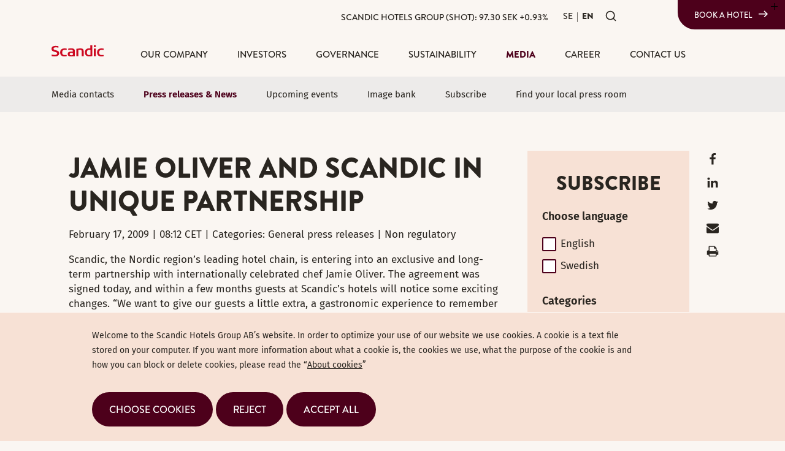

--- FILE ---
content_type: text/html; charset=utf-8
request_url: https://www.scandichotelsgroup.com/media/press-releases/2009/jamie-oliver-and-scandic-in-unique-partnership/
body_size: 13004
content:


<!DOCTYPE html>
<html lang="en">
<head>
	


<title>Jamie Oliver and Scandic in unique partnership | Scandic Hotels Group AB</title>
<meta property="og:title" content="Jamie Oliver and Scandic in unique partnership | Scandic Hotels Group AB" />
<meta name="twitter:title" content="Jamie Oliver and Scandic in unique partnership | Scandic Hotels Group AB" />
<link rel="canonical" href="https://www.scandichotelsgroup.com/media/press-releases/2009/jamie-oliver-and-scandic-in-unique-partnership/">
<meta charset="utf-8" />
<meta http-equiv="X-UA-Compatible" content="IE=edge" />
<meta name="viewport" content="width=device-width, initial-scale=1.0" />
<meta property="og:url" content="https://www.scandichotelsgroup.com/media/press-releases/2009/jamie-oliver-and-scandic-in-unique-partnership/" />
<meta name="twitter:url" content="https://www.scandichotelsgroup.com/media/press-releases/2009/jamie-oliver-and-scandic-in-unique-partnership/" />
<meta property="og:type" content="website"/>

<meta name="Description" content="" />
<meta property="og:description" content="" />
<meta name="twitter:description" content="" />
<meta name="twitter:card" content="summary">


<style id="_cssgrid">#_3802-1{grid-area:1/1/50/17;}#_3802-5{grid-area:1/18/82/24;}#_3802-6{grid-area:50/1/57/17;}#_3802-2-1{grid-area:1/1/14/25;}#_3802-2-5{grid-area:1/18/49/24;}@media(max-width: 768px) {._section-container[data-id^="3802-"] ._grid { display: block; }}
#_285-1{grid-area:1/1/17/13;}#_285-2{grid-area:1/1/6/25;}#_285-3{grid-area:1/1/5/25;}#_285-4{grid-area:1/15/13/25;}#_285-5{grid-area:1/1/336/25;}#_285-6{grid-area:1/1/9/25;}@media(max-width: 768px) {._section-container[data-id^="285-"] ._grid { display: block; }}
</style>
<style id="_iegrid">#_3802-1{-ms-grid-row:1;-ms-grid-column:1;-ms-grid-row-span:49;-ms-grid-column-span:16;}#_3802-5{-ms-grid-row:1;-ms-grid-column:18;-ms-grid-row-span:81;-ms-grid-column-span:6;}#_3802-6{-ms-grid-row:50;-ms-grid-column:1;-ms-grid-row-span:7;-ms-grid-column-span:16;}#_3802-2-1{-ms-grid-row:1;-ms-grid-column:1;-ms-grid-row-span:13;-ms-grid-column-span:24;}#_3802-2-5{-ms-grid-row:1;-ms-grid-column:18;-ms-grid-row-span:48;-ms-grid-column-span:6;}#_285-1{-ms-grid-row:1;-ms-grid-column:1;-ms-grid-row-span:16;-ms-grid-column-span:12;}#_285-2{-ms-grid-row:1;-ms-grid-column:1;-ms-grid-row-span:5;-ms-grid-column-span:24;}#_285-3{-ms-grid-row:1;-ms-grid-column:1;-ms-grid-row-span:4;-ms-grid-column-span:24;}#_285-4{-ms-grid-row:1;-ms-grid-column:15;-ms-grid-row-span:12;-ms-grid-column-span:10;}#_285-5{-ms-grid-row:1;-ms-grid-column:1;-ms-grid-row-span:335;-ms-grid-column-span:24;}#_285-6{-ms-grid-row:1;-ms-grid-column:1;-ms-grid-row-span:8;-ms-grid-column-span:24;}</style>


<link rel="stylesheet" href="/main.css?1765282528267" type="text/css">



<link rel="apple-touch-icon" sizes="144x144" href="/favicons/apple-touch-icon.png">
<link rel="icon" type="image/png" sizes="32x32" href="/favicons/favicon-32x32.png">
<link rel="icon" type="image/png" sizes="16x16" href="/favicons/favicon-16x16.png">
<link rel="manifest" href="/favicons/site.webmanifest">
<link rel="mask-icon" href="/favicons/safari-pinned-tab.svg" color="#db4242">
<link rel="shortcut icon" href="/favicons/favicon.ico">
<meta name="msapplication-TileColor" content="#ffffff">
<meta name="msapplication-config" content="/favicons/browserconfig.xml">
<meta name="theme-color" content="#ffffff">

<link rel="alternate" hreflang="en" href="https://www.scandichotelsgroup.com/media/press-releases/2009/jamie-oliver-and-scandic-in-unique-partnership/" />








</head>
<body class="no-js live page3802 sticky-all subnav-type-none-visible subnav-width-full nav-thirdlevel-toggle nav-swipe-right nav-toggle-right  sub-page-nav">
    <svg style="display: none;">
    <symbol id="svg-Nav-show" viewBox="0 0 25 25"><path stroke="currentColor" stroke-width="1" d="M12.5 7 v11 M 7 12.5 h11z"></path>

</symbol><symbol id="svg-Logotype" viewBox="0 0 85 18.3"><svg xmlns="http://www.w3.org/2000/svg" viewBox="0 0 85 18.3"><path fill-rule="evenodd" clip-rule="evenodd" fill="currentColor" d="M24.8 17.9c-1.2.3-2.4.4-3.6.4-4.3 0-7.1-2-7.1-6.7 0-4.5 2.9-6.4 7-6.4 1.2 0 2.4.1 3.6.3v2.2c-.9-.1-1.6-.2-2.4-.2-3.3 0-4.9 1-4.9 4.3 0 3.1 1.5 4.2 4.9 4.2.9 0 1.6-.1 2.4-.2v2.1z"/><path fill="currentColor" d="M69.1 18h3.2V5.4h-3.2V18zm0-15.1h3.2V0h-3.2v2.9z"/><path fill-rule="evenodd" clip-rule="evenodd" fill="currentColor" d="M66.5 17.7c-.6.1-2.8.5-5 .5-4.1 0-7.1-1.9-7.1-6.5 0-4.4 2.7-6.6 6.8-6.6.6 0 1.6.1 2.1.1V0h3.2v17.7m-3.1-1.9V7.6c-.4 0-1.1-.1-1.8-.1-2.9 0-4 1.4-4 4.3 0 2.6 1 4.2 3.9 4.2.6 0 1.2-.1 1.9-.2M52.3 18h-3.1V9.7c0-1.4-.6-2.2-2.6-2.2-1.4 0-2.9.3-2.9.3V18h-3.1V5.8c.2 0 4.2-.6 6.5-.6 2.8 0 5.3.5 5.3 4.3V18zM38 18c-2.2.2-3.9.3-5.8.3-3.2 0-5.8-.5-5.8-4.1 0-3.5 3.2-3.7 6.1-3.8h2.3c0-2.2-.1-3-3.3-3-1.6 0-3.3.3-4.3.5V5.6c1.2-.3 3.1-.4 4.5-.5 3.6 0 6.3.4 6.3 4.2V18zm-3.2-1.9v-3.6h-2.1c-1.9 0-3.1.1-3.1 1.9 0 1.8 1.5 1.9 3 1.9.9-.1 1.4-.1 2.2-.2M85 17.9c-1.2.3-2.4.4-3.6.4-4.3 0-7.1-2-7.1-6.7 0-4.5 2.9-6.4 7-6.4 1.2 0 2.4.1 3.6.3v2.2c-.9-.1-1.6-.2-2.4-.2-3.3 0-4.9 1-4.9 4.3 0 3.1 1.5 4.2 4.9 4.2.9 0 1.6-.1 2.4-.2v2.1zM12.5 13c0 3.7-2.9 5.3-7.2 5.3-2.8 0-4.8-.5-5.1-.6v-2.6c1 .2 3.1.7 4.9.7 1.8 0 4.1-.4 4.1-2.4 0-1.3-1-1.8-2.8-2.3l-2.1-.6C1.9 9.8 0 8.8 0 6c0-4 3.2-5 6.9-5 2.2 0 4 .4 4.3.5v2.4c-.4-.1-2.1-.5-4-.5-1.8 0-3.9.2-3.9 2.2 0 1.5 1.2 1.9 2.9 2.3.8.3 1.6.4 2.4.7 2.1.6 3.9 1.6 3.9 4.4"/></svg></symbol><symbol id="svg-Facebook" viewBox="0 0 1792 1792"><path d="M1343 12v264h-157q-86 0-116 36t-30 108v189h293l-39 296h-254v759H734V905H479V609h255V391q0-186 104-288.5T1115 0q147 0 228 12z" fill="currentColor"></path></symbol><symbol id="svg-Search" viewBox="0 0 24 24"><svg width="24" height="24" viewBox="0 0 24 24" fill="none" xmlns="http://www.w3.org/2000/svg">
<path d="M11 19C15.4183 19 19 15.4183 19 11C19 6.58172 15.4183 3 11 3C6.58172 3 3 6.58172 3 11C3 15.4183 6.58172 19 11 19Z" stroke="currentColor" stroke-width="2" stroke-linecap="round" stroke-linejoin="round"/>
<path d="M21 20.9999L16.65 16.6499" stroke="currentColor" stroke-width="2" stroke-linecap="round" stroke-linejoin="round"/>
</svg></symbol><symbol id="svg-Twitter" viewBox="0 0 1792 1792"><path d="M1684 408q-67 98-162 167 1 14 1 42 0 130-38 259.5T1369.5 1125 1185 1335.5t-258 146-323 54.5q-271 0-496-145 35 4 78 4 225 0 401-138-105-2-188-64.5T285 1033q33 5 61 5 43 0 85-11-112-23-185.5-111.5T172 710v-4q68 38 146 41-66-44-105-115t-39-154q0-88 44-163 121 149 294.5 238.5T884 653q-8-38-8-74 0-134 94.5-228.5T1199 256q140 0 236 102 109-21 205-78-37 115-142 178 93-10 186-50z" fill="currentColor"></path></symbol><symbol id="svg-Close" viewBox="0 0 44 44"><path d="M38.824 0L44 5.178 5.176 44 0 38.825 38.824 0z" fill="currentColor"></path><path d="M5.176 0L44 38.825 38.824 44 0 5.178 5.176 0z"  fill="currentColor"></path></symbol><symbol id="svg-Email" viewBox="0 0 1792 1792"><path d="M1792 710v794q0 66-47 113t-113 47H160q-66 0-113-47T0 1504V710q44 49 101 87 362 246 497 345 57 42 92.5 65.5t94.5 48 110 24.5h2q51 0 110-24.5t94.5-48 92.5-65.5q170-123 498-345 57-39 100-87zm0-294q0 79-49 151t-122 123q-376 261-468 325-10 7-42.5 30.5t-54 38-52 32.5-57.5 27-50 9h-2q-23 0-50-9t-57.5-27-52-32.5-54-38T639 1015q-91-64-262-182.5T172 690q-62-42-117-115.5T0 438q0-78 41.5-130T160 256h1472q65 0 112.5 47t47.5 113z" fill="currentColor"></path></symbol><symbol id="svg-LinkedIn" viewBox="0 0 1792 1792"><path d="M477 625v991H147V625h330zm21-306q1 73-50.5 122T312 490h-2q-82 0-132-49t-50-122q0-74 51.5-122.5T314 148t133 48.5T498 319zm1166 729v568h-329v-530q0-105-40.5-164.5T1168 862q-63 0-105.5 34.5T999 982q-11 30-11 81v553H659q2-399 2-647t-1-296l-1-48h329v144h-2q20-32 41-56t56.5-52 87-43.5T1285 602q171 0 275 113.5t104 332.5z" fill="currentColor"></path></symbol><symbol id="svg-Nav-hide" viewBox="0 0 25 25"><path stroke="currentColor" stroke-width="1" d="M 7 12.5 h11z"></path>

</symbol><symbol id="svg-Print" viewBox="0 0 1792 1792"><path fill="currentColor" d="M448 1536h896v-256h-896v256zm0-640h896v-384h-160q-40 0-68-28t-28-68v-160h-640v640zm1152 64q0-26-19-45t-45-19-45 19-19 45 19 45 45 19 45-19 19-45zm128 0v416q0 13-9.5 22.5t-22.5 9.5h-224v160q0 40-28 68t-68 28h-960q-40 0-68-28t-28-68v-160h-224q-13 0-22.5-9.5t-9.5-22.5v-416q0-79 56.5-135.5t135.5-56.5h64v-544q0-40 28-68t68-28h672q40 0 88 20t76 48l152 152q28 28 48 76t20 88v256h64q79 0 135.5 56.5t56.5 135.5z"/></symbol><symbol id="svg-E-mail" viewBox="0 0 1792 1792"><path d="M1792 710v794q0 66-47 113t-113 47H160q-66 0-113-47T0 1504V710q44 49 101 87 362 246 497 345 57 42 92.5 65.5t94.5 48 110 24.5h2q51 0 110-24.5t94.5-48 92.5-65.5q170-123 498-345 57-39 100-87zm0-294q0 79-49 151t-122 123q-376 261-468 325-10 7-42.5 30.5t-54 38-52 32.5-57.5 27-50 9h-2q-23 0-50-9t-57.5-27-52-32.5-54-38T639 1015q-91-64-262-182.5T172 690q-62-42-117-115.5T0 438q0-78 41.5-130T160 256h1472q65 0 112.5 47t47.5 113z" fill="currentColor"></path></symbol><symbol id="svg-YouTube-play" viewBox="0 0 90 90"><svg width="90" height="90" viewBox="0 0 90 90" fill="none" xmlns="http://www.w3.org/2000/svg">
<path fill-rule="evenodd" clip-rule="evenodd" d="M45 90C69.8528 90 90 69.8528 90 45C90 20.1472 69.8528 0 45 0C20.1472 0 0 20.1472 0 45C0 69.8528 20.1472 90 45 90ZM66.5481 46.243C67.8685 45.4708 67.8685 43.5624 66.5481 42.7902L34.0097 23.7602C32.6764 22.9804 31 23.942 31 25.4866V63.5467C31 65.0913 32.6764 66.0529 34.0097 65.2731L66.5481 46.243Z" fill="currentColor"/>
</svg>
</symbol><symbol id="svg-External-link" viewBox="0 0 18 18"><path d="M15.3604 1.86773C15.3326 1.86864 15.305 1.87109 15.2776 1.87506H10.5C10.4006 1.87365 10.3019 1.89201 10.2097 1.92907C10.1175 1.96613 10.0336 2.02115 9.96277 2.09094C9.892 2.16072 9.83579 2.24387 9.79743 2.33557C9.75907 2.42726 9.73932 2.52566 9.73932 2.62506C9.73932 2.72445 9.75907 2.82285 9.79743 2.91455C9.83579 3.00624 9.892 3.08939 9.96277 3.15918C10.0336 3.22896 10.1175 3.28398 10.2097 3.32104C10.3019 3.3581 10.4006 3.37646 10.5 3.37506H13.5645L8.46973 8.46978C8.39775 8.53889 8.34028 8.62167 8.30069 8.71327C8.2611 8.80486 8.24018 8.90344 8.23917 9.00322C8.23815 9.103 8.25706 9.20198 8.29477 9.29436C8.33249 9.38675 8.38826 9.47068 8.45882 9.54123C8.52938 9.61179 8.61331 9.66757 8.70569 9.70528C8.79808 9.743 8.89706 9.7619 8.99684 9.76089C9.09662 9.75987 9.19519 9.73896 9.28679 9.69937C9.37839 9.65978 9.46116 9.60231 9.53027 9.53033L14.625 4.4356V7.50006C14.6236 7.59944 14.642 7.69811 14.679 7.79034C14.7161 7.88257 14.7711 7.96651 14.8409 8.03728C14.9107 8.10806 14.9938 8.16426 15.0855 8.20262C15.1772 8.24098 15.2756 8.26074 15.375 8.26074C15.4744 8.26074 15.5728 8.24098 15.6645 8.20262C15.7562 8.16426 15.8393 8.10806 15.9091 8.03728C15.9789 7.96651 16.0339 7.88257 16.071 7.79034C16.108 7.69811 16.1264 7.59944 16.125 7.50006V2.71734C16.1395 2.60958 16.1303 2.49997 16.0982 2.39609C16.0662 2.29221 16.0119 2.19655 15.9391 2.11573C15.8664 2.03492 15.777 1.97088 15.677 1.92806C15.5771 1.88524 15.469 1.86465 15.3604 1.86773ZM4.6875 3.00006C3.14351 3.00006 1.875 4.26856 1.875 5.81256V13.3126C1.875 14.8565 3.14351 16.1251 4.6875 16.1251H12.1875C13.7315 16.1251 15 14.8565 15 13.3126V9.75006C15.0014 9.65067 14.983 9.552 14.946 9.45977C14.9089 9.36755 14.8539 9.28361 14.7841 9.21283C14.7143 9.14205 14.6312 9.08585 14.5395 9.04749C14.4478 9.00913 14.3494 8.98938 14.25 8.98938C14.1506 8.98938 14.0522 9.00913 13.9605 9.04749C13.8688 9.08585 13.7857 9.14205 13.7159 9.21283C13.6461 9.28361 13.5911 9.36755 13.554 9.45977C13.517 9.552 13.4986 9.65067 13.5 9.75006V13.3126C13.5 14.0426 12.9175 14.6251 12.1875 14.6251H4.6875C3.95749 14.6251 3.375 14.0426 3.375 13.3126V5.81256C3.375 5.08255 3.95749 4.50006 4.6875 4.50006H8.25C8.34938 4.50146 8.44806 4.4831 8.54028 4.44604C8.63251 4.40898 8.71645 4.35396 8.78723 4.28418C8.858 4.21439 8.91421 4.13124 8.95257 4.03955C8.99093 3.94785 9.01068 3.84945 9.01068 3.75006C9.01068 3.65066 8.99093 3.55226 8.95257 3.46057C8.91421 3.36887 8.858 3.28572 8.78723 3.21594C8.71645 3.14615 8.63251 3.09113 8.54028 3.05407C8.44806 3.01701 8.34938 2.99865 8.25 3.00006H4.6875Z" fill="currentColor"/></symbol>    
</svg>







<header data-headroomoffset="50">
    <div id="_mobile-header"><a class="_logotype" href="/"><svg role="img" aria-label="Scandic" width="85" height="18.3" viewBox="0 0 85 18.3">
                        <title>Logotype</title>
                        <use xlink:href="#svg-Logotype"></use>
                    </svg></a><div><p class="book-a-hotel"><a class="Button book-a-hotel" href="https://www.scandichotels.com/" target="_blank" rel="noopener noreferrer">Book a hotel</a></p></div>
    <div class="_searchform desktop-above mob-down">
       <form action="/search/">
            <input aria-label="Search" class="_searchbox" placeholder="Search" name="q" value="" autocomplete="off" /><button aria-label="Submit search"><svg role="img" width="24" height="24" viewBox="0 0 24 24">
        <use xlink:href="#svg-Search"></use>
    </svg></button>
            <div class="_instantsearch" data-nohits="No results found"></div>
        </form>
        
        <button class="_toggleSearch" aria-hidden="true"><svg role="img" width="24" height="24" viewBox="0 0 24 24">
        <use xlink:href="#svg-Search"></use>
    </svg></button>
        
    </div>
<button role="button" id="_toggle-nav" aria-expanded="false" aria-controls="_mobile-menu">
        <div>
            <span class="show">Menu</span>
            <span class="hide">Close</span>
        </div>
    </button></div>
    <div id="_mobile-menu" class="_mobile-menu">
        <div class="_mobile-menu-row _row-0"><div><p class="back-to-groupsite"><a href="/sv">Scandic Hotels Group website <svg role="img" width="18" height="18" viewbox="0 0 18 18"> <use xlink:href="#svg-External-link"></use> </svg> </a></p></div><a href="/investors/the-scandic-share/" id="_ticker"><div class="_ticker-numbers">
    Scandic Hotels Group (SHOT):
    <span id="_ticker-price">&nbsp;</span> SEK
    <span id="_ticker-changePerc">&nbsp;</span>%
</div> </a><!-- --></div>
        <div id="_desktop-header"><div class="_cell-0-0"><a href="/investors/the-scandic-share/" id="_ticker"><div class="_ticker-numbers">
    Scandic Hotels Group (SHOT):
    <span id="_ticker-price">&nbsp;</span> SEK
    <span id="_ticker-changePerc">&nbsp;</span>%
</div> </a><!-- -->
<div id="langpick">
    <a href="/sv/media/pressmeddelanden/" class="sv">SE</a><a href="/media/press-releases/" class="en selected">EN</a><a href="/da/media/" class="da">DA</a><a href="/fi/media/" class="fi">FI</a><a href="/de/media/" class="de">DE</a><a href="/pl/media/" class="pl">PL</a><a href="/no/media/" class="no">NO</a>
</div>
    <div class="_searchform desktop-above mob-down">
       <form action="/search/">
            <input aria-label="Search" class="_searchbox" placeholder="Search" name="q" value="" autocomplete="off" /><button aria-label="Submit search"><svg role="img" width="24" height="24" viewBox="0 0 24 24">
        <use xlink:href="#svg-Search"></use>
    </svg></button>
            <div class="_instantsearch" data-nohits="No results found"></div>
        </form>
        
        <button class="_toggleSearch" aria-hidden="true"><svg role="img" width="24" height="24" viewBox="0 0 24 24">
        <use xlink:href="#svg-Search"></use>
    </svg></button>
        
    </div>
<div><p class="book-a-hotel"><a class="Button book-a-hotel" href="https://www.scandichotels.com/" target="_blank" rel="noopener noreferrer">Book a hotel</a></p></div></div><div class="_cell-1-0"><a class="_logotype" href="/"><svg role="img" aria-label="Scandic" width="85" height="18.3" viewBox="0 0 85 18.3">
                        <title>Logotype</title>
                        <use xlink:href="#svg-Logotype"></use>
                    </svg></a><nav id="_mainnav">
<ul class="level1"><li><a  href="/our-company/">Our company</a><ul class="level2"><li><a  href="/our-company/in-brief/">Scandic in brief</a></li><li><a  href="/our-company/our-strategy/">Our strategy</a></li><li><a  href="/our-company/the-nordic-hotel-market/">The Nordic hotel market</a></li><li><a  href="/our-company/customers/">Customers</a></li><li><a  href="/our-company/hotel-portfolio/">Hotel portfolio</a></li><li><a  href="/our-company/organisation-and-management/">Organization and management</a><ul class="level3"><li><a  href="/our-company/organisation-and-management/executive-committee/">Executive Committee</a></li><li><a  href="/our-company/organisation-and-management/board-of-directors/">Board of Directors</a></li></ul></li><li><a  href="/our-company/our-history/">Our history</a></li></ul></li><li><a  href="/investors/">Investors</a><ul class="level2"><li><a  href="/investors/the-scandic-share/">The Scandic Share</a><ul class="level3"><li><a  href="/investors/the-scandic-share/dividend-policy/">Dividend policy & Dividend</a></li><li><a  href="/investors/the-scandic-share/largest-shareholders/">Largest shareholders</a></li><li><a  href="/investors/the-scandic-share/analyst-coverage/">Analyst coverage</a></li></ul></li><li><a  href="/investors/share-buyback/">Share buyback</a></li><li><a  href="/investors/financial-overview/">Financial overview</a><ul class="level3"><li><a  href="/investors/financial-overview/definitions/">Definitions</a></li><li><a  href="/investors/financial-overview/accounting-principles/">Accounting principles</a></li></ul></li><li><a  href="/investors/financial-reports/">Financial reports & presentations</a></li><li><a  href="/media/upcoming-events/">Financial calendar</a></li><li><a  href="/investors/capital-markets-day-2025/">Capital Markets Day 2025</a></li><li><a  href="/investors/risk-and-risk-management/">Risk and risk management</a><ul class="level3"><li><a  href="/investors/risk-and-risk-management/risk-management-process/">Risk management process</a></li><li><a  href="/investors/risk-and-risk-management/sustainability-risks/">Sustainability risks</a></li><li><a  href="/investors/risk-and-risk-management/strategic-and-operational-risks/">Strategic and operational risks</a></li><li><a  href="/investors/risk-and-risk-management/financial-risks/">Financial risks</a></li></ul></li><li><a  href="/media/press-releases/">Press releases</a></li><li><a  href="/investors/subscribe-ir/">Subscribe</a></li><li><a  href="/investors/investor-contact/">Investor contact</a></li><li><a  href="/investors/repurchase-of-convertible-bonds-2023/">Repurchase of convertible bonds 2023</a></li><li><a  href="/investors/convertible-bond-issue/">Convertible bond issue</a></li><li><a  href="/investors/rights-issue-2020/">Rights issue 2020</a></li></ul></li><li><a  href="/governance/">Governance</a><ul class="level2"><li><a  href="/governance/scandics-corporate-governance/">Scandic’s Corporate governance</a></li><li><a  href="/governance/corporate-governance-reports/">Corporate Governance Reports</a></li><li><a  href="/governance/general-meeting/">General meeting</a><ul class="level3"><li><a  href="/governance/general-meeting/annual-general-meeting-2025/">Annual General Meeting 2025</a></li><li><a  href="/governance/general-meeting/general-meetings/">General meetings archive</a></li></ul></li><li><a  href="/governance/nomination-committee/">Nomination Committee</a><ul class="level3"><li><a  href="/governance/nomination-committee/nomination-committee-2025/">Nomination Committee 2025</a></li><li><a  href="/governance/nomination-committee/nomination-committees/">Nomination Committee archive</a></li></ul></li><li><a  href="/governance/the-board-of-directors/">The Board of Directors</a><ul class="level3"><li><a  href="/governance/the-board-of-directors/board-of-directors-2/">Board of Directors</a></li><li><a  href="/governance/the-board-of-directors/work-of-the-board-of-directors/">Work of the Board of Directors</a></li><li><a  href="/governance/the-board-of-directors/board-committees/">Board Committees</a></li><li><a  href="/governance/the-board-of-directors/remuneration-to-members-of-the-board-and-its-committees/">Remuneration to members of the Board and its committees</a></li></ul></li><li><a  href="/governance/executive-committee/">Executive Committee</a></li><li><a  href="/governance/remuneration-guidelines/">Remuneration guidelines and compensations reports</a></li><li><a  href="/governance/incentive-programs/">Incentive programs</a></li><li><a  href="/governance/auditors/">Auditors</a></li><li><a  href="/governance/internal-control/">Internal control</a></li><li><a  href="/governance/articles-of-association/">Articles of association</a></li></ul></li><li><a  href="/sustainability/">Sustainability </a><ul class="level2"><li><a  href="/sustainability/proud-heritage/">Proud heritage</a></li><li><a  href="/sustainability/vision-and-strategy/">Vision and strategy</a></li><li><a  href="/sustainability/nordic-swan-ecolabel/">Nordic Swan Ecolabel</a></li><li><a  href="/sustainability/accessibility/">Accessibility</a></li><li><a  href="/sustainability/collaborations-and-partnerships/">Collaborations and partnerships</a></li><li><a  href="/sustainability/targets-and-achievements/">Targets and achievements</a></li><li><a  href="/sustainability/governance-and-reports/">Governance and reporting</a></li><li><a  href="/sustainability/sustainability-contact/">Sustainability contact</a></li></ul></li><li class="expanded"><a  href="/media/">Media</a><ul class="level2"><li><a  href="/media/media-contacts/">Media contacts</a></li><li class="expanded"><a  href="/media/press-releases/">Press releases & News</a></li><li><a  href="/media/upcoming-events/">Upcoming events</a></li><li><a  href="/media/image-bank/">Image bank</a></li><li><a  href="/media/subscribe/">Subscribe</a></li><li><a  href="/media/find-your-local-press-room/">Find your local press room</a></li></ul></li><li><a  href="/career/">Career</a><ul class="level2"><li><a  href="/career/working-at-scandic/">Working at Scandic</a></li><li><a  href="/career/cultures-and-values/">Cultures and values</a></li><li><a  href="/career/meet-our-employees/">Meet our employees </a><ul class="level3"><li><a  href="/career/meet-our-employees/general-manager/">General Manager</a></li><li><a  href="/career/meet-our-employees/conference-host/">Conference host</a></li><li><a  href="/career/meet-our-employees/sustainability-analyst/">Sustainability Analyst</a></li><li><a  href="/career/meet-our-employees/ceo/">CEO</a></li></ul></li><li><a  href="/career/job-vacancies/">Job vacancies</a></li></ul></li><li><a  href="/contact-us/scandics-offices/">Contact us</a><ul class="level2"><li><a  href="/contact-us/scandics-offices/">Scandic's offices</a></li><li><a  href="/media/media-contacts/">Media</a></li><li><a  href="/investors/investor-contact/">Investors</a></li><li><a  href="/sustainability/sustainability-contact/">Sustainability</a></li><li><a  href="/contact-us/accessibility-contact/">Accessibility</a></li></ul></li></ul></nav><div><p class="back-to-groupsite"><a href="/sv">Scandic Hotels Group website <svg role="img" width="18" height="18" viewbox="0 0 18 18"> <use xlink:href="#svg-External-link"></use> </svg> </a></p></div></div></div>
        <div class="_mobile-menu-row _row-2">
<div id="langpick">
    <a href="/sv/media/pressmeddelanden/" class="sv">SE</a><a href="/media/press-releases/" class="en selected">EN</a><a href="/da/media/" class="da">DA</a><a href="/fi/media/" class="fi">FI</a><a href="/de/media/" class="de">DE</a><a href="/pl/media/" class="pl">PL</a><a href="/no/media/" class="no">NO</a>
</div></div>
    </div>
</header>

    <main>
        <div class="_section-container _section"></div>
        
		<div data-id="3802-1" class="_section-container">
			
			<div class="_section">
				<div class="_grid">
					
            <div id="_3802-1" class="_block">
                
        
        <div class="_block-content">
            <h1>Jamie Oliver and Scandic in unique partnership</h1>
<p class="press-meta">February 17, 2009 | 08:12 CET | Categories: General press releases | Non regulatory</p>
<div class="_page-content-5">
									<p>			    		    Scandic, the Nordic region’s leading hotel chain, is entering into an exclusive and long-term partnership with internationally celebrated chef Jamie Oliver. The agreement was signed today, and within a few months guests at Scandic’s hotels will notice some exciting changes. “We want to give our guests a little extra, a gastronomic experience to remember long after they’ve left the hotel. And what could be more inspiring than eating a meal composed by the world’s most creative chef?” comments Scandic’s President &amp; CEO Frank Fiskers.<br />
Good, nutritious food has always been part of Scandic’s philosophy, but the hotel chain is now taking its offering up a level by entering into partnership with Jamie Oliver. Through his inspirational cookery programmes, books and campaigns, Jamie has won millions of loyal fans around the globe. He has a style all of his own, making food that is delicious yet accessible.  Jamie is also one of the most trust-worthy and inspirational chefs in the world today and it was this combination which prompted Scandic to contact the popular chef and opinion-former, an initiative that has now led to a unique cooperation agreement. </p>
<p>The cooperation agreement between Jamie Oliver and Scandic will run for three years with a focus on different target groups each year. The first year we pay tribute to all kids, whom from this summer will be able to try out completely new children’s menus at all 150 of Scandic’s hotels. Many traditional meals will be revamped and accompanied by superb new dishes, naturally prepared using organic ingredients.</p>
<p>“Scandic has a long history of reinvigorating the industry by thinking along new lines. We’re now continuing along our chosen path by being the first hotel chain to enter into a close and long-term partnership with Jamie Oliver, a celebrated profile who stands for creativity, quality and strong, healthy values. Jamie’s down-to-earth charisma and professional commitment mean that we feel great trust in and admiration for each other. Scandic and Jamie Oliver feels like a fantastic combination,” explains Frank Fiskers, President &amp; CEO of Scandic.</p>
<p>“I’m really looking forward to working with Scandic.  I’ve done some research into their hotels and I’m very impressed by what I’ve seen and the way they look after people.  I’m very careful about choosing companies to work with, and only really get excited about partnerships when I feel that we share the same values. Working with a hotel chain is a new platform for me, and it’ll be cool to work with food in a whole new arena,” states Jamie Oliver.</p>
<p>For more information, please contact:<br />
Frank Fiskers, President &amp; CEO, Scandic, tel: +46 709 73 52 03<br />
Thomas Engelhart, Senior VP Commercial Operations, Scandic, tel: +46 709 73 50 96<br />
Helena Nilsson, Senior VP Corporate Communications, Scandic,<br />
tel: +46 709 73 51 45, e-mail: <a><span class="__cf_email__" data-cfemail="5139343d343f307f3f383d22223e3f112232303f353832393e25343d227f323e3c">[email&#160;protected]</span></a><br />
Scandic is a modern hotel chain where conscious people come for inspiration and renewed energy. With about 150 hotels and 30,000 rooms, we are already one of the largest hotel operators in Europe. And we are continuing to grow – within a few years, there will be over 200 Scandic to choose from. Visit scandichotels.com.</p>
								</div><div class="press-downloads">
    <h2>Documents</h2>
    <ul>
<li><a href="http://feed.ne.cision.com/client/scandicexport//Commands/File.aspx?id=932727">Pressrelease from Scandic<br> - undefined</a></li>
    </ul>
</div>
<div class="press-images">    <h2>Images</h2>
<ul><li><a href="https://media.ne.cision.com/ma/showmedia.aspx?media_id=48522&type=original&i=DgMh"><img src="https://media.ne.cision.com/ma/showmedia.aspx?media_id=48522&type=original&i=DgMh" alt="Jamie Oliver talks about Scandic:" title="Jamie Oliver talks about Scandic:"></a></li>
<li><a href="https://media.ne.cision.com/ma/showmedia.aspx?media_id=48523&type=original&i=MKXe"><img src="https://media.ne.cision.com/ma/showmedia.aspx?media_id=48523&type=original&i=MKXe" alt="Jamie Oliver and Scandic in unique partnership" title="Jamie Oliver and Scandic in unique partnership"></a></li>
</ul></div>
        </div>
        
    
            </div>
        
            <div id="_3802-5" class="_block">
                
        
        <div class="_block-content">
            


<form action="//publish.ne.cision.com/Subscription/Subscribe" method="post" class="_subscribe _spamprotection">
    <input type="hidden" name="subscriptionUniqueIdentifier" value="7aee96ac03"/>
    <input type="hidden" name="Replylanguage" value="en"/> 
    <h2>Subscribe</h2>
    <div class="_fields">
        <div id="8942486667382803"></div>
        
                <h3>Choose language</h3>
                <div class="langs"><label><input name="Language" type="checkbox" value="en"><span>English</span></label><label><input name="Language" type="checkbox" value="sv"><span>Swedish</span></label></div>
        <h3>Choose type</h3>
        <div class="types">
            
            <label><input name="informationtype" type="checkbox" value="kmk,rpt,rdv"><span>Financial reports</span></label>
            
            <label><input name="informationtype" type="checkbox" value="prm"><span>Press releases</span></label>
            
        </div>
        
        <h3>Categories</h3>
        <div class="cats">
            
            <label><input name="customcategory" type="checkbox" value="7y9r3yrp39h"><span>Press releases</span></label>
            
            <label><input name="customcategory" type="checkbox" value="dfw34g43"><span>Financial reports</span></label>
            
            <label><input name="customcategory" type="checkbox" value="3t443wbvvw"><span>News</span></label>
            
        </div>
        
        <label class="textfield waasvalidate">
            <span>Waas</span>
            <input class="" name="waasvalidate" >
        </label>
        <input type="hidden" name="initTime" value="" />
        <label>
            <span>E-mail</span>
            <input required type="email" name="Email" placeholder="E-mail">
            <div class="_result _fail">Something went wrong - Make sure you entered the correct email.</div>
        </label>
        
        <button><span>Subscribe</span></button>
    </div>
    <div class="_result _success">Thank you. You will get an e-mail message to activate your subscription.</div>
</form>

<h2 class="contact">Contact</h2>

        </div>
        
    
            </div>
        
            <div id="_3802-6" class="_block">
                
        
        <div class="_block-content">
            

<div id="socialbuttons">
    <div class="share-links-title"></div>
    <div class="share-links"><a class="Facebook" href="https://www.facebook.com/sharer/sharer.php?u=https%3A%2F%2Fwww.scandichotelsgroup.com%2Fmedia%2Fpress-releases%2F2009%2Fjamie-oliver-and-scandic-in-unique-partnership%2F" target="_blank" rel="noopener noreferrer"><svg width="20" height="20" role="img" aria-label="[title]" class="Facebook"><title>Facebook</title><use xlink:href="#svg-Facebook"></use></svg><span>Facebook</span></a><a class="LinkedIn" href="https://www.linkedin.com/shareArticle?mini=true&amp;url=https%3A%2F%2Fwww.scandichotelsgroup.com%2Fmedia%2Fpress-releases%2F2009%2Fjamie-oliver-and-scandic-in-unique-partnership%2F&amp;title=Jamie%20Oliver%20and%20Scandic%20in%20unique%20partnership%20%7C%20Scandic%20Hotels%20Group%20AB" target="_blank" rel="noopener noreferrer"><svg width="20" height="20" role="img" aria-label="[title]" class="LinkedIn"><title>LinkedIn</title><use xlink:href="#svg-LinkedIn"></use></svg><span>LinkedIn</span></a><a class="Twitter" href="https://x.com/intent/tweet?text=Jamie%20Oliver%20and%20Scandic%20in%20unique%20partnership%20%7C%20Scandic%20Hotels%20Group%20AB&url=https%3A%2F%2Fwww.scandichotelsgroup.com%2Fmedia%2Fpress-releases%2F2009%2Fjamie-oliver-and-scandic-in-unique-partnership%2F" target="_blank" rel="noopener noreferrer"><svg width="20" height="20" role="img" aria-label="[title]" class="Twitter"><title>Twitter</title><use xlink:href="#svg-Twitter"></use></svg><span>Twitter</span></a><a class="E-mail" href="/cdn-cgi/l/email-protection#[base64]"><svg width="20" height="20" role="img" aria-label="[title]" class="E-mail"><title>E-mail</title><use xlink:href="#svg-E-mail"></use></svg><span>E-mail</span></a><a class="Print" href="javascript:print()"><svg width="20" height="20" role="img" aria-label="[title]" class="Print"><title>Print</title><use xlink:href="#svg-Print"></use></svg><span>Print</span></a></div>
</div>

        </div>
        
    
            </div>
        
				</div>
			</div>
			
		</div>
	
		<div data-id="285-5" class="_section-container Wider">
			
			<div class="_section">
				<div class="_grid">
					
            <div id="_285-6" class="_block">
                
        
        <div class="_block-content">
            


<div class="latest-listing footer-widget">
  <h2 class="Section_heading">Latest press releases</h2>
  <div class="listing-container">
      
      <a href="/media/press-releases/2025/scandics-first-hotel-in-stuttgart-is-now-open/" class="listing-item">
          <div class="image-wrapper">
            <img src="/images/7aed4d39-3dc7-49d0-b721-4c74383d3504/ta-l/a180114c36adc14c_org.jpg" alt="Scandic-Stuttgart-Europaviertel_Lounge (2).jpg">
          </div>
          <div class="details">
            <span>Press release</span>
            
            <span>03 December 2025</span>
          </div>
          <h3>Scandic’s first hotel in Stuttgart is now open</h3>
          <p>On December 1, Scandic opened its eighth hotel in Germany, Scandic Stuttgart Europaviertel, and welcomed its first guests. The new 174-room hotel is l...</p>
      </a>
      
      <a href="/media/press-releases/2025/scandic-opens-franchise-hotel-in-floro/" class="listing-item">
          <div class="image-wrapper">
            <img src="/images/38bd2719-7626-4ff0-947d-6d1df505b6bc/ta-l/ab96709922b5b47b_org.jpg" alt="Scandic opens new franchise hotel in Florø.jpg">
          </div>
          <div class="details">
            <span>Press release</span>
            
            <span>01 December 2025</span>
          </div>
          <h3>Scandic opens franchise hotel in Florø</h3>
          <p>Today, Scandic opened the doors of its first hotel in Florø, Scandic Victoria Florø, which was previously Comfort Hotel Victoria. With the opening, Sc...</p>
      </a>
      
      <a href="/media/press-releases/2025/scandic-assumes-responsibility-of-dalatas-hotel-operations-under-management-agreement/" class="listing-item">
          <div class="image-wrapper">
            <img src="/images/255a57c9-9b42-41f4-82ef-be22d0ad6d56/ta-l/9f54aae66c777235_org.jpg" alt="250624 2 0717 Print-3000.jpg">
          </div>
          <div class="details">
            <span>Press release</span>
            
            <span>07 November 2025</span>
          </div>
          <h3>Scandic assumes responsibility of Dalata’s hotel operations under management agreement</h3>
          <p>PRESS RELEASE<br><br>7 November 2025<br><br>Scandic Hotels Group AB (“Scandic”) assumes operational responsibility for the hotel operations of Dalata ...</p>
      </a>
      
  </div>
  <a class="Button_outline" href="/media/press-releases/">All press releases</a>
</div>

<div class="latest-listing footer-widget">
  <h2 class="Section_heading">Events</h2>
  <div class="listing-container">
        
        <div class="listing-item">
          <div class="date-label">19<span>Jan</span></div>
          <div class="image-wrapper">
            <img src="/files/placeholder-imgs/5.webp" />
          </div>
          <div class="details">
            <span>Event</span>
            <span>19 January 2026</span>
          </div>
          <a class="listing-name" href="/media/upcoming-events/2026/silent-period-year-end-report-2025/">Silent period - year-end report, 2025</a>
          <a class="Calendar_link" href="/media/upcoming-events/2026/silent-period-year-end-report-2025/?format=ical">Add to calendar</a>
        </div>
        
        <div class="listing-item">
          <div class="date-label">18<span>Feb</span></div>
          <div class="image-wrapper">
            <img src="/files/placeholder-imgs/6.webp" />
          </div>
          <div class="details">
            <span>Event</span>
            <span>18 February 2026</span>
          </div>
          <a class="listing-name" href="/media/upcoming-events/2026/year-end-report-2025/">Year-end report, 2025</a>
          <a class="Calendar_link" href="/media/upcoming-events/2026/year-end-report-2025/?format=ical">Add to calendar</a>
        </div>
        
        <div class="listing-item">
          <div class="date-label">23<span>Mar</span></div>
          <div class="image-wrapper">
            <img src="/files/placeholder-imgs/6.webp" />
          </div>
          <div class="details">
            <span>Event</span>
            <span>23 March 2026</span>
          </div>
          <a class="listing-name" href="/media/upcoming-events/2026/silent-period-q1-report-2026/">Silent period - Q1 report, 2026</a>
          <a class="Calendar_link" href="/media/upcoming-events/2026/silent-period-q1-report-2026/?format=ical">Add to calendar</a>
        </div>
        
  </div>
  <a class="Button_outline" href="/media/upcoming-events/">All events</a>
</div>


  <div>
    <div class="social-media-tabs">
    <h2 class="localnewsroom-heading Centered Section_heading">Instagram</h2>
  <div class="tabs__button-container" role="tablist" aria-label="Social media tabs">
      <button
          class="tabs__button"
          role="tab"
          aria-selected="true"
          aria-controls="panel-1"
          id="socialtab-1"
          tabindex="0">
          <svg role="img" aria-label="[title]" viewBox="0 0 24 24">
              <title></title>
              <use xlink:href="#svg-Instagram"></use>
          </svg>
          <span>Instagram</span>
      </button>
      <button
          class="tabs__button"
          role="tab"
          aria-selected="false"
          aria-controls="panel-2"
          id="socialtab-2"
          tabindex="-1">
          <svg role="img" aria-label="[title]" viewBox="0 0 24 24">
              <title></title>
              <use xlink:href="#svg-LinkedIn"></use>
          </svg>
          <span>Linkedin</span>
      </button>
  </div>
  <div class="tabs__panel" id="panel-1" role="tabpanel" tabindex="0" aria-labelledby="socialtab-1">
     <div class="socical-repo socical-repo-insta"></div>
  </div>
  <div class="tabs__panel" id="panel-2" role="tabpanel" tabindex="0" aria-labelledby="socialtab-2" hidden>
      <div class="socical-repo socical-repo-linkedin"></div>
  </div>
</div>

  </div>

<p></p>
        </div>
        
    
            </div>
        
				</div>
			</div>
			
		</div>
	
		<div data-id="285-1" class="_section-container footer--about">
			
			<div class="_section">
				<div class="_grid">
					
            <div id="_285-1" class="_block">
                
        
        <div class="_block-content">
            <h4>About Scandic</h4><p>Scandic is the largest Nordic hotel operator with a network of about 280 hotels with 58,000 hotel rooms in operation and under development in six countries. Scandic Friends is the biggest loyalty program in the Nordic hotel sector. Corporate responsibility has always been a part of Scandic’s DNA. Since December 2, 2015, Scandic has been listed on Nasdaq Stockholm. <a href="/about-us/in-brief/" class="orange-link">Read more about Scandic</a></p>
        </div>
        
    
            </div>
        
            <div id="_285-4" class="_block">
                
        
        <div class="_block-content">
            <h4>Book a hotel room</h4><ul><li><a href="http://www.scandichotels.co.uk" target="_blank" rel="noopener noreferrer"> <img width="22" height="14" src="/files/images/icons/uk.jpg" alt="United Kingdom">Scandichotels.com </a></li><li><a href="http://www.scandichotels.de" target="_blank" rel="noopener noreferrer"> <img width="22" height="14" src="/files/images/icons/de.jpg" alt="Denmark">Scandichotels.de </a></li><li><a href="http://www.scandichotels.dk" target="_blank" rel="noopener noreferrer"> <img width="22" height="14" src="/files/images/icons/dk.jpg" alt="Finland">Scandichotels.dk </a></li><li><a href="http://www.scandichotels.fi" target="_blank" rel="noopener noreferrer"> <img width="22" height="14" src="/files/images/icons/fi.jpg" alt="Germany">Scandichotels.fi </a></li><li><a href="http://www.scandichotels.no" target="_blank" rel="noopener noreferrer"> <img width="22" height="14" src="/files/images/icons/no.jpg" alt="Norway">Scandichotels.no </a></li><li><a href="http://www.scandichotels.se/" target="_blank" rel="noopener noreferrer"> <img width="22" height="14" src="/files/images/icons/se.jpg" alt="Sweden">Scandichotels.se </a></li></ul>
        </div>
        
    
            </div>
        
				</div>
			</div>
			
		</div>
	
		<div data-id="285-4" class="_section-container footer--button">
			
			<div class="_section">
				<div class="_grid">
					
            <div id="_285-2" class="_block">
                
        
        <div class="_block-content">
            <p><a href="https://www.scandichotels.com/" target="_blank" rel="noopener noreferrer" class="Button book-a-hotel">Book a hotel</a></p>
        </div>
        
    
            </div>
        
				</div>
			</div>
			
		</div>
	
		<div data-id="285-2" class="_section-container footer--sitemap">
			
			<div class="_section">
				<div class="_grid">
					
            <div id="_285-5" class="_block">
                
        
        <div class="_block-content">
            <div><h4><a href="/our-company/">Our company</a></h4><ul><li><a href="/our-company/in-brief/">Scandic in brief</a></li><li><a href="/our-company/our-strategy/">Our strategy</a></li><li><a href="/our-company/the-nordic-hotel-market/">The Nordic hotel market</a></li><li><a href="/our-company/customers/">Customers</a></li><li><a href="/our-company/hotel-portfolio/">Hotel portfolio</a></li><li><a href="/our-company/organisation-and-management/">Organization and management</a></li><li><a href="/our-company/our-history/">Our history</a></li></ul></div><div><h4><a href="/investors/">Investors</a></h4><ul><li><a href="/investors/the-scandic-share/">The Scandic Share</a></li><li><a href="/investors/share-buyback/">Share buyback</a></li><li><a href="/investors/financial-overview/">Financial overview</a></li><li><a href="/investors/financial-reports/">Financial reports & presentations</a></li><li><a href="/media/upcoming-events/">Financial calendar</a></li><li><a href="/investors/capital-markets-day-2025/">Capital Markets Day 2025</a></li><li><a href="/investors/risk-and-risk-management/">Risk and risk management</a></li><li><a href="/media/press-releases/">Press releases</a></li><li><a href="/investors/subscribe-ir/">Subscribe</a></li><li><a href="/investors/investor-contact/">Investor contact</a></li><li><a href="/investors/repurchase-of-convertible-bonds-2023/">Repurchase of convertible bonds 2023</a></li><li><a href="/investors/convertible-bond-issue/">Convertible bond issue</a></li><li><a href="/investors/rights-issue-2020/">Rights issue 2020</a></li></ul></div><div><h4><a href="/governance/">Governance</a></h4><ul><li><a href="/governance/scandics-corporate-governance/">Scandic’s Corporate governance</a></li><li><a href="/governance/corporate-governance-reports/">Corporate Governance Reports</a></li><li><a href="/governance/general-meeting/">General meeting</a></li><li><a href="/governance/nomination-committee/">Nomination Committee</a></li><li><a href="/governance/the-board-of-directors/">The Board of Directors</a></li><li><a href="/governance/executive-committee/">Executive Committee</a></li><li><a href="/governance/remuneration-guidelines/">Remuneration guidelines and compensations reports</a></li><li><a href="/governance/incentive-programs/">Incentive programs</a></li><li><a href="/governance/auditors/">Auditors</a></li><li><a href="/governance/internal-control/">Internal control</a></li><li><a href="/governance/articles-of-association/">Articles of association</a></li></ul></div><div><h4><a href="/sustainability/">Sustainability </a></h4><ul><li><a href="/sustainability/proud-heritage/">Proud heritage</a></li><li><a href="/sustainability/vision-and-strategy/">Vision and strategy</a></li><li><a href="/sustainability/nordic-swan-ecolabel/">Nordic Swan Ecolabel</a></li><li><a href="/sustainability/accessibility/">Accessibility</a></li><li><a href="/sustainability/collaborations-and-partnerships/">Collaborations and partnerships</a></li><li><a href="/sustainability/targets-and-achievements/">Targets and achievements</a></li><li><a href="/sustainability/governance-and-reports/">Governance and reporting</a></li><li><a href="/sustainability/sustainability-contact/">Sustainability contact</a></li></ul></div><div><h4><a href="/media/">Media</a></h4><ul><li><a href="/media/media-contacts/">Media contacts</a></li><li><a href="/media/press-releases/">Press releases & News</a></li><li><a href="/media/upcoming-events/">Upcoming events</a></li><li><a href="/media/image-bank/">Image bank</a></li><li><a href="/media/subscribe/">Subscribe</a></li><li><a href="/media/find-your-local-press-room/">Find your local press room</a></li></ul></div><div><h4><a href="/career/">Career</a></h4><ul><li><a href="/career/working-at-scandic/">Working at Scandic</a></li><li><a href="/career/cultures-and-values/">Cultures and values</a></li><li><a href="/career/meet-our-employees/">Meet our employees </a></li><li><a href="/career/job-vacancies/">Job vacancies</a></li></ul></div><div><h4><a href="/contact-us/scandics-offices/">Contact us</a></h4><ul><li><a href="/contact-us/scandics-offices/">Scandic's offices</a></li><li><a href="/media/media-contacts/">Media</a></li><li><a href="/investors/investor-contact/">Investors</a></li><li><a href="/sustainability/sustainability-contact/">Sustainability</a></li><li><a href="/contact-us/accessibility-contact/">Accessibility</a></li></ul></div>
        </div>
        
    
            </div>
        
				</div>
			</div>
			
		</div>
	
		<div data-id="285-3" class="_section-container footer--address">
			
			<div class="_section">
				<div class="_grid">
					
            <div id="_285-3" class="_block">
                
        
        <div class="_block-content">
            <p>Scandic Hotels Group AB (publ) | PO Box 6197, SE-102 33 Stockholm, Sweden | Registration number: 556703-1702 |<a href="/about-the-website/privacy-policy/"> Privacy policy</a>&nbsp;| <a href="/about-the-website/about-cookies/">About cookies</a></p>
        </div>
        
    
            </div>
        
				</div>
			</div>
			
		</div>
	
    </main>
    <footer>
        
<div id="_cookiebanner-opt-in-out" class="hidden _cookiebanner-opt-in-out" data-nosnippet="true">
    <div class="_cookiebanner-opt-in-out--inner">
        <p>Welcome to the Scandic Hotels Group AB’s website. In order to optimize your use of our website we use cookies. A cookie is a text file stored on your computer. If you want more information about what a cookie is, the cookies we use, what the purpose of the cookie is and how you can block or delete cookies, please read the “<a href="/about-the-website/about-cookies/">About cookies</a>”</p>
        <div class="_cookie-buttons">
            <button role="button" class="_cookie-buttons-settings"><span>Choose cookies</span></button> <button class="_cookie-buttons-required"><span>Reject</span></button> <button><span>Accept all</span></button> 
        </div>

        

    </div>
    <div class="_cookiebanner-opt-in-out--settings"><p><label><input checked="checked" disabled="disabled" type="checkbox" value="required" /> Necessary cookies</label></p>
<p class="explaination">These cookies are essential for the site to work and provide you with a better user experience.</p>
<p><label><input type="checkbox" value="stats" /> Cookies for analysis purposes </label></p>
<p class="explaination">From the data that we collect via Google Analytics, we can see and analyse the use of the site over time, and produce aggregated and anonymised statistics in order to develop the site and to continue to offer you the best possible experience. Read more <a href="/about-the-website/about-cookies/">about cookies</a>.</p>
<p><label><input type="checkbox" value="marketing" />Third party marketing cookies</label></p>
<p class="explaination">On some pages we use YouTube videos, which uses cookies for marketing purposes. Read more <a href="/about-the-website/about-cookies/">about cookies</a>.</p>
<div class="cookie-settings-buttons"><button class="_cookie-settings-buttons-save">Save</button></div></div>
</div>


    </footer>
    


<script data-cfasync="false" src="/cdn-cgi/scripts/5c5dd728/cloudflare-static/email-decode.min.js"></script><script>window.waasconfig = {"lang":"en","pageId":3802,"template":2,"gaoptout":true,"consentFunctions":[],"initFunctions":[],"cleanupFunctions":[],"optout":true,"plausible":"scandichotelsgroup.com","thousandDelimiter":",","decimalSign":".","youtubedisclaimer":"This content is hosted by a third party (www.youtube.com). By showing the external content you accept the <a href=\"https://www.youtube.com/t/terms\" target=\"_blank\" rel=\"noopener noreferrer\">terms and conditions</a> of www.youtube.com and their cookies.","youtubeaccept":"Show external content","vimeodisclaimer":"","vimeoaccept":"","mapsdisclaimer":"","mapsaccept":""};</script><script src="/main.js?1765282528217"></script>




    <script defer src="/api/analytics"></script>


</body>
</html>


--- FILE ---
content_type: application/javascript; charset=UTF-8
request_url: https://www.scandichotelsgroup.com/main.js?1765282528217
body_size: 36102
content:
/* Zepto 1.2.0 - zepto selector event data ajax form - zeptojs.com/license */
!function(t,e){"function"==typeof define&&define.amd?define(function(){return e(t)}):e(t)}(window,function(t){var e=function(){function L(t){return null==t?String(t):T[N.call(t)]||"object"}function $(t){return"function"==L(t)}function k(t){return null!=t&&t==t.window}function F(t){return null!=t&&t.nodeType==t.DOCUMENT_NODE}function M(t){return"object"==L(t)}function q(t){return M(t)&&!k(t)&&Object.getPrototypeOf(t)==Object.prototype}function z(t){var e=!!t&&"length"in t&&t.length,n=i.type(t);return"function"!=n&&!k(t)&&("array"==n||0===e||"number"==typeof e&&e>0&&e-1 in t)}function R(t){return s.call(t,function(t){return null!=t})}function Z(t){return t.length>0?i.fn.concat.apply([],t):t}function H(t){return t.replace(/::/g,"/").replace(/([A-Z]+)([A-Z][a-z])/g,"$1_$2").replace(/([a-z\d])([A-Z])/g,"$1_$2").replace(/_/g,"-").toLowerCase()}function V(t){return t in l?l[t]:l[t]=new RegExp("(^|\\s)"+t+"(\\s|$)")}function I(t,e){return"number"!=typeof e||h[H(t)]?e:e+"px"}function _(t){var e,n;return c[t]||(e=f.createElement(t),f.body.appendChild(e),n=getComputedStyle(e,"").getPropertyValue("display"),e.parentNode.removeChild(e),"none"==n&&(n="block"),c[t]=n),c[t]}function B(t){return"children"in t?u.call(t.children):i.map(t.childNodes,function(t){return 1==t.nodeType?t:void 0})}function U(t,e){var n,i=t?t.length:0;for(n=0;i>n;n++)this[n]=t[n];this.length=i,this.selector=e||""}function X(t,i,r){for(n in i)r&&(q(i[n])||A(i[n]))?(q(i[n])&&!q(t[n])&&(t[n]={}),A(i[n])&&!A(t[n])&&(t[n]=[]),X(t[n],i[n],r)):i[n]!==e&&(t[n]=i[n])}function J(t,e){return null==e?i(t):i(t).filter(e)}function W(t,e,n,i){return $(e)?e.call(t,n,i):e}function Y(t,e,n){null==n?t.removeAttribute(e):t.setAttribute(e,n)}function G(t,n){var i=t.className||"",r=i&&i.baseVal!==e;return n===e?r?i.baseVal:i:void(r?i.baseVal=n:t.className=n)}function K(t){try{return t?"true"==t||("false"==t?!1:"null"==t?null:+t+""==t?+t:/^[\[\{]/.test(t)?i.parseJSON(t):t):t}catch(e){return t}}function Q(t,e){e(t);for(var n=0,i=t.childNodes.length;i>n;n++)Q(t.childNodes[n],e)}var e,n,i,r,S,O,o=[],a=o.concat,s=o.filter,u=o.slice,f=t.document,c={},l={},h={"column-count":1,columns:1,"font-weight":1,"line-height":1,opacity:1,"z-index":1,zoom:1},p=/^\s*<(\w+|!)[^>]*>/,d=/^<(\w+)\s*\/?>(?:<\/\1>|)$/,m=/<(?!area|br|col|embed|hr|img|input|link|meta|param)(([\w:]+)[^>]*)\/>/gi,v=/^(?:body|html)$/i,g=/([A-Z])/g,y=["val","css","html","text","data","width","height","offset"],x=["after","prepend","before","append"],b=f.createElement("table"),E=f.createElement("tr"),w={tr:f.createElement("tbody"),tbody:b,thead:b,tfoot:b,td:E,th:E,"*":f.createElement("div")},j=/^[\w-]*$/,T={},N=T.toString,C={},P=f.createElement("div"),D={tabindex:"tabIndex",readonly:"readOnly","for":"htmlFor","class":"className",maxlength:"maxLength",cellspacing:"cellSpacing",cellpadding:"cellPadding",rowspan:"rowSpan",colspan:"colSpan",usemap:"useMap",frameborder:"frameBorder",contenteditable:"contentEditable"},A=Array.isArray||function(t){return t instanceof Array};return C.matches=function(t,e){if(!e||!t||1!==t.nodeType)return!1;var n=t.matches||t.webkitMatchesSelector||t.mozMatchesSelector||t.oMatchesSelector||t.matchesSelector;if(n)return n.call(t,e);var i,r=t.parentNode,o=!r;return o&&(r=P).appendChild(t),i=~C.qsa(r,e).indexOf(t),o&&P.removeChild(t),i},S=function(t){return t.replace(/-+(.)?/g,function(t,e){return e?e.toUpperCase():""})},O=function(t){return s.call(t,function(e,n){return t.indexOf(e)==n})},C.fragment=function(t,n,r){var o,a,s;return d.test(t)&&(o=i(f.createElement(RegExp.$1))),o||(t.replace&&(t=t.replace(m,"<$1></$2>")),n===e&&(n=p.test(t)&&RegExp.$1),n in w||(n="*"),s=w[n],s.innerHTML=""+t,o=i.each(u.call(s.childNodes),function(){s.removeChild(this)})),q(r)&&(a=i(o),i.each(r,function(t,e){y.indexOf(t)>-1?a[t](e):a.attr(t,e)})),o},C.Z=function(t,e){return new U(t,e)},C.isZ=function(t){return t instanceof C.Z},C.init=function(t,n){var r;if(!t)return C.Z();if("string"==typeof t)if(t=t.trim(),"<"==t[0]&&p.test(t))r=C.fragment(t,RegExp.$1,n),t=null;else{if(n!==e)return i(n).find(t);r=C.qsa(f,t)}else{if($(t))return i(f).ready(t);if(C.isZ(t))return t;if(A(t))r=R(t);else if(M(t))r=[t],t=null;else if(p.test(t))r=C.fragment(t.trim(),RegExp.$1,n),t=null;else{if(n!==e)return i(n).find(t);r=C.qsa(f,t)}}return C.Z(r,t)},i=function(t,e){return C.init(t,e)},i.extend=function(t){var e,n=u.call(arguments,1);return"boolean"==typeof t&&(e=t,t=n.shift()),n.forEach(function(n){X(t,n,e)}),t},C.qsa=function(t,e){var n,i="#"==e[0],r=!i&&"."==e[0],o=i||r?e.slice(1):e,a=j.test(o);return t.getElementById&&a&&i?(n=t.getElementById(o))?[n]:[]:1!==t.nodeType&&9!==t.nodeType&&11!==t.nodeType?[]:u.call(a&&!i&&t.getElementsByClassName?r?t.getElementsByClassName(o):t.getElementsByTagName(e):t.querySelectorAll(e))},i.contains=f.documentElement.contains?function(t,e){return t!==e&&t.contains(e)}:function(t,e){for(;e&&(e=e.parentNode);)if(e===t)return!0;return!1},i.type=L,i.isFunction=$,i.isWindow=k,i.isArray=A,i.isPlainObject=q,i.isEmptyObject=function(t){var e;for(e in t)return!1;return!0},i.isNumeric=function(t){var e=Number(t),n=typeof t;return null!=t&&"boolean"!=n&&("string"!=n||t.length)&&!isNaN(e)&&isFinite(e)||!1},i.inArray=function(t,e,n){return o.indexOf.call(e,t,n)},i.camelCase=S,i.trim=function(t){return null==t?"":String.prototype.trim.call(t)},i.uuid=0,i.support={},i.expr={},i.noop=function(){},i.map=function(t,e){var n,r,o,i=[];if(z(t))for(r=0;r<t.length;r++)n=e(t[r],r),null!=n&&i.push(n);else for(o in t)n=e(t[o],o),null!=n&&i.push(n);return Z(i)},i.each=function(t,e){var n,i;if(z(t)){for(n=0;n<t.length;n++)if(e.call(t[n],n,t[n])===!1)return t}else for(i in t)if(e.call(t[i],i,t[i])===!1)return t;return t},i.grep=function(t,e){return s.call(t,e)},t.JSON&&(i.parseJSON=JSON.parse),i.each("Boolean Number String Function Array Date RegExp Object Error".split(" "),function(t,e){T["[object "+e+"]"]=e.toLowerCase()}),i.fn={constructor:C.Z,length:0,forEach:o.forEach,reduce:o.reduce,push:o.push,sort:o.sort,splice:o.splice,indexOf:o.indexOf,concat:function(){var t,e,n=[];for(t=0;t<arguments.length;t++)e=arguments[t],n[t]=C.isZ(e)?e.toArray():e;return a.apply(C.isZ(this)?this.toArray():this,n)},map:function(t){return i(i.map(this,function(e,n){return t.call(e,n,e)}))},slice:function(){return i(u.apply(this,arguments))},ready:function(e){if("complete"===f.readyState||"loading"!==f.readyState&&!f.documentElement.doScroll)setTimeout(function(){e(i)},0);else{var n=function(){f.removeEventListener("DOMContentLoaded",n,!1),t.removeEventListener("load",n,!1),e(i)};f.addEventListener("DOMContentLoaded",n,!1),t.addEventListener("load",n,!1)}return this},get:function(t){return t===e?u.call(this):this[t>=0?t:t+this.length]},toArray:function(){return this.get()},size:function(){return this.length},remove:function(){return this.each(function(){null!=this.parentNode&&this.parentNode.removeChild(this)})},each:function(t){return o.every.call(this,function(e,n){return t.call(e,n,e)!==!1}),this},filter:function(t){return $(t)?this.not(this.not(t)):i(s.call(this,function(e){return C.matches(e,t)}))},add:function(t,e){return i(O(this.concat(i(t,e))))},is:function(t){return"string"==typeof t?this.length>0&&C.matches(this[0],t):t&&this.selector==t.selector},not:function(t){var n=[];if($(t)&&t.call!==e)this.each(function(e){t.call(this,e)||n.push(this)});else{var r="string"==typeof t?this.filter(t):z(t)&&$(t.item)?u.call(t):i(t);this.forEach(function(t){r.indexOf(t)<0&&n.push(t)})}return i(n)},has:function(t){return this.filter(function(){return M(t)?i.contains(this,t):i(this).find(t).size()})},eq:function(t){return-1===t?this.slice(t):this.slice(t,+t+1)},first:function(){var t=this[0];return t&&!M(t)?t:i(t)},last:function(){var t=this[this.length-1];return t&&!M(t)?t:i(t)},find:function(t){var e,n=this;return e=t?"object"==typeof t?i(t).filter(function(){var t=this;return o.some.call(n,function(e){return i.contains(e,t)})}):1==this.length?i(C.qsa(this[0],t)):this.map(function(){return C.qsa(this,t)}):i()},closest:function(t,e){var n=[],r="object"==typeof t&&i(t);return this.each(function(i,o){for(;o&&!(r?r.indexOf(o)>=0:C.matches(o,t));)o=o!==e&&!F(o)&&o.parentNode;o&&n.indexOf(o)<0&&n.push(o)}),i(n)},parents:function(t){for(var e=[],n=this;n.length>0;)n=i.map(n,function(t){return(t=t.parentNode)&&!F(t)&&e.indexOf(t)<0?(e.push(t),t):void 0});return J(e,t)},parent:function(t){return J(O(this.pluck("parentNode")),t)},children:function(t){return J(this.map(function(){return B(this)}),t)},contents:function(){return this.map(function(){return this.contentDocument||u.call(this.childNodes)})},siblings:function(t){return J(this.map(function(t,e){return s.call(B(e.parentNode),function(t){return t!==e})}),t)},empty:function(){return this.each(function(){this.innerHTML=""})},pluck:function(t){return i.map(this,function(e){return e[t]})},show:function(){return this.each(function(){"none"==this.style.display&&(this.style.display=""),"none"==getComputedStyle(this,"").getPropertyValue("display")&&(this.style.display=_(this.nodeName))})},replaceWith:function(t){return this.before(t).remove()},wrap:function(t){var e=$(t);if(this[0]&&!e)var n=i(t).get(0),r=n.parentNode||this.length>1;return this.each(function(o){i(this).wrapAll(e?t.call(this,o):r?n.cloneNode(!0):n)})},wrapAll:function(t){if(this[0]){i(this[0]).before(t=i(t));for(var e;(e=t.children()).length;)t=e.first();i(t).append(this)}return this},wrapInner:function(t){var e=$(t);return this.each(function(n){var r=i(this),o=r.contents(),a=e?t.call(this,n):t;o.length?o.wrapAll(a):r.append(a)})},unwrap:function(){return this.parent().each(function(){i(this).replaceWith(i(this).children())}),this},clone:function(){return this.map(function(){return this.cloneNode(!0)})},hide:function(){return this.css("display","none")},toggle:function(t){return this.each(function(){var n=i(this);(t===e?"none"==n.css("display"):t)?n.show():n.hide()})},prev:function(t){return i(this.pluck("previousElementSibling")).filter(t||"*")},next:function(t){return i(this.pluck("nextElementSibling")).filter(t||"*")},html:function(t){return 0 in arguments?this.each(function(e){var n=this.innerHTML;i(this).empty().append(W(this,t,e,n))}):0 in this?this[0].innerHTML:null},text:function(t){return 0 in arguments?this.each(function(e){var n=W(this,t,e,this.textContent);this.textContent=null==n?"":""+n}):0 in this?this.pluck("textContent").join(""):null},attr:function(t,i){var r;return"string"!=typeof t||1 in arguments?this.each(function(e){if(1===this.nodeType)if(M(t))for(n in t)Y(this,n,t[n]);else Y(this,t,W(this,i,e,this.getAttribute(t)))}):0 in this&&1==this[0].nodeType&&null!=(r=this[0].getAttribute(t))?r:e},removeAttr:function(t){return this.each(function(){1===this.nodeType&&t.split(" ").forEach(function(t){Y(this,t)},this)})},prop:function(t,e){return t=D[t]||t,"string"!=typeof t||1 in arguments?this.each(function(i){if(M(t))for(n in t)this[D[n]||n]=t[n];else this[t]=W(this,e,i,this[t])}):this[0]&&this[0][t]},removeProp:function(t){return t=D[t]||t,this.each(function(){delete this[t]})},data:function(t,n){var i="data-"+t.replace(g,"-$1").toLowerCase(),r=1 in arguments?this.attr(i,n):this.attr(i);return null!==r?K(r):e},val:function(t){return 0 in arguments?(null==t&&(t=""),this.each(function(e){this.value=W(this,t,e,this.value)})):this[0]&&(this[0].multiple?i(this[0]).find("option").filter(function(){return this.selected}).pluck("value"):this[0].value)},offset:function(e){if(e)return this.each(function(t){var n=i(this),r=W(this,e,t,n.offset()),o=n.offsetParent().offset(),a={top:r.top-o.top,left:r.left-o.left};"static"==n.css("position")&&(a.position="relative"),n.css(a)});if(!this.length)return null;if(f.documentElement!==this[0]&&!i.contains(f.documentElement,this[0]))return{top:0,left:0};var n=this[0].getBoundingClientRect();return{left:n.left+t.pageXOffset,top:n.top+t.pageYOffset,width:Math.round(n.width),height:Math.round(n.height)}},css:function(t,e){if(arguments.length<2){var r=this[0];if("string"==typeof t){if(!r)return;return r.style[S(t)]||getComputedStyle(r,"").getPropertyValue(t)}if(A(t)){if(!r)return;var o={},a=getComputedStyle(r,"");return i.each(t,function(t,e){o[e]=r.style[S(e)]||a.getPropertyValue(e)}),o}}var s="";if("string"==L(t))e||0===e?s=H(t)+":"+I(t,e):this.each(function(){this.style.removeProperty(H(t))});else for(n in t)t[n]||0===t[n]?s+=H(n)+":"+I(n,t[n])+";":this.each(function(){this.style.removeProperty(H(n))});return this.each(function(){this.style.cssText+=";"+s})},index:function(t){return t?this.indexOf(i(t)[0]):this.parent().children().indexOf(this[0])},hasClass:function(t){return t?o.some.call(this,function(t){return this.test(G(t))},V(t)):!1},addClass:function(t){return t?this.each(function(e){if("className"in this){r=[];var n=G(this),o=W(this,t,e,n);o.split(/\s+/g).forEach(function(t){i(this).hasClass(t)||r.push(t)},this),r.length&&G(this,n+(n?" ":"")+r.join(" "))}}):this},removeClass:function(t){return this.each(function(n){if("className"in this){if(t===e)return G(this,"");r=G(this),W(this,t,n,r).split(/\s+/g).forEach(function(t){r=r.replace(V(t)," ")}),G(this,r.trim())}})},toggleClass:function(t,n){return t?this.each(function(r){var o=i(this),a=W(this,t,r,G(this));a.split(/\s+/g).forEach(function(t){(n===e?!o.hasClass(t):n)?o.addClass(t):o.removeClass(t)})}):this},scrollTop:function(t){if(this.length){var n="scrollTop"in this[0];return t===e?n?this[0].scrollTop:this[0].pageYOffset:this.each(n?function(){this.scrollTop=t}:function(){this.scrollTo(this.scrollX,t)})}},scrollLeft:function(t){if(this.length){var n="scrollLeft"in this[0];return t===e?n?this[0].scrollLeft:this[0].pageXOffset:this.each(n?function(){this.scrollLeft=t}:function(){this.scrollTo(t,this.scrollY)})}},position:function(){if(this.length){var t=this[0],e=this.offsetParent(),n=this.offset(),r=v.test(e[0].nodeName)?{top:0,left:0}:e.offset();return n.top-=parseFloat(i(t).css("margin-top"))||0,n.left-=parseFloat(i(t).css("margin-left"))||0,r.top+=parseFloat(i(e[0]).css("border-top-width"))||0,r.left+=parseFloat(i(e[0]).css("border-left-width"))||0,{top:n.top-r.top,left:n.left-r.left}}},offsetParent:function(){return this.map(function(){for(var t=this.offsetParent||f.body;t&&!v.test(t.nodeName)&&"static"==i(t).css("position");)t=t.offsetParent;return t})}},i.fn.detach=i.fn.remove,["width","height"].forEach(function(t){var n=t.replace(/./,function(t){return t[0].toUpperCase()});i.fn[t]=function(r){var o,a=this[0];return r===e?k(a)?a["inner"+n]:F(a)?a.documentElement["scroll"+n]:(o=this.offset())&&o[t]:this.each(function(e){a=i(this),a.css(t,W(this,r,e,a[t]()))})}}),x.forEach(function(n,r){var o=r%2;i.fn[n]=function(){var n,s,a=i.map(arguments,function(t){var r=[];return n=L(t),"array"==n?(t.forEach(function(t){return t.nodeType!==e?r.push(t):i.zepto.isZ(t)?r=r.concat(t.get()):void(r=r.concat(C.fragment(t)))}),r):"object"==n||null==t?t:C.fragment(t)}),u=this.length>1;return a.length<1?this:this.each(function(e,n){s=o?n:n.parentNode,n=0==r?n.nextSibling:1==r?n.firstChild:2==r?n:null;var c=i.contains(f.documentElement,s);a.forEach(function(e){if(u)e=e.cloneNode(!0);else if(!s)return i(e).remove();s.insertBefore(e,n),c&&Q(e,function(e){if(!(null==e.nodeName||"SCRIPT"!==e.nodeName.toUpperCase()||e.type&&"text/javascript"!==e.type||e.src)){var n=e.ownerDocument?e.ownerDocument.defaultView:t;n.eval.call(n,e.innerHTML)}})})})},i.fn[o?n+"To":"insert"+(r?"Before":"After")]=function(t){return i(t)[n](this),this}}),C.Z.prototype=U.prototype=i.fn,C.uniq=O,C.deserializeValue=K,i.zepto=C,i}();return t.Zepto=e,void 0===t.$&&(t.$=e),function(t){function r(e){return e=t(e),!(!e.width()&&!e.height())&&"none"!==e.css("display")}function f(t,e){t=t.replace(/=#\]/g,'="#"]');var n,i,r=a.exec(t);if(r&&r[2]in o&&(n=o[r[2]],i=r[3],t=r[1],i)){var s=Number(i);i=isNaN(s)?i.replace(/^["']|["']$/g,""):s}return e(t,n,i)}var e=t.zepto,n=e.qsa,i=e.matches,o=t.expr[":"]={visible:function(){return r(this)?this:void 0},hidden:function(){return r(this)?void 0:this},selected:function(){return this.selected?this:void 0},checked:function(){return this.checked?this:void 0},parent:function(){return this.parentNode},first:function(t){return 0===t?this:void 0},last:function(t,e){return t===e.length-1?this:void 0},eq:function(t,e,n){return t===n?this:void 0},contains:function(e,n,i){return t(this).text().indexOf(i)>-1?this:void 0},has:function(t,n,i){return e.qsa(this,i).length?this:void 0}},a=new RegExp("(.*):(\\w+)(?:\\(([^)]+)\\))?$\\s*"),s=/^\s*>/,u="Zepto"+ +new Date;e.qsa=function(i,r){return f(r,function(o,a,f){try{var c;!o&&a?o="*":s.test(o)&&(c=t(i).addClass(u),o="."+u+" "+o);var l=n(i,o)}catch(h){throw console.error("error performing selector: %o",r),h}finally{c&&c.removeClass(u)}return a?e.uniq(t.map(l,function(t,e){return a.call(t,e,l,f)})):l})},e.matches=function(t,e){return f(e,function(e,n,r){return(!e||i(t,e))&&(!n||n.call(t,null,r)===t)})}}(e),function(e){function h(t){return t._zid||(t._zid=n++)}function p(t,e,n,i){if(e=d(e),e.ns)var r=m(e.ns);return(s[h(t)]||[]).filter(function(t){return t&&(!e.e||t.e==e.e)&&(!e.ns||r.test(t.ns))&&(!n||h(t.fn)===h(n))&&(!i||t.sel==i)})}function d(t){var e=(""+t).split(".");return{e:e[0],ns:e.slice(1).sort().join(" ")}}function m(t){return new RegExp("(?:^| )"+t.replace(" "," .* ?")+"(?: |$)")}function v(t,e){return t.del&&!f&&t.e in c||!!e}function g(t){return l[t]||f&&c[t]||t}function y(t,n,r,o,a,u,f){var c=h(t),p=s[c]||(s[c]=[]);n.split(/\s/).forEach(function(n){if("ready"==n)return e(document).ready(r);var s=d(n);s.fn=r,s.sel=a,s.e in l&&(r=function(t){var n=t.relatedTarget;return!n||n!==this&&!e.contains(this,n)?s.fn.apply(this,arguments):void 0}),s.del=u;var c=u||r;s.proxy=function(e){if(e=T(e),!e.isImmediatePropagationStopped()){e.data=o;var n=c.apply(t,e._args==i?[e]:[e].concat(e._args));return n===!1&&(e.preventDefault(),e.stopPropagation()),n}},s.i=p.length,p.push(s),"addEventListener"in t&&t.addEventListener(g(s.e),s.proxy,v(s,f))})}function x(t,e,n,i,r){var o=h(t);(e||"").split(/\s/).forEach(function(e){p(t,e,n,i).forEach(function(e){delete s[o][e.i],"removeEventListener"in t&&t.removeEventListener(g(e.e),e.proxy,v(e,r))})})}function T(t,n){if(n||!t.isDefaultPrevented){n||(n=t),e.each(j,function(e,i){var r=n[e];t[e]=function(){return this[i]=b,r&&r.apply(n,arguments)},t[i]=E});try{t.timeStamp||(t.timeStamp=Date.now())}catch(r){}(n.defaultPrevented!==i?n.defaultPrevented:"returnValue"in n?n.returnValue===!1:n.getPreventDefault&&n.getPreventDefault())&&(t.isDefaultPrevented=b)}return t}function N(t){var e,n={originalEvent:t};for(e in t)w.test(e)||t[e]===i||(n[e]=t[e]);return T(n,t)}var i,n=1,r=Array.prototype.slice,o=e.isFunction,a=function(t){return"string"==typeof t},s={},u={},f="onfocusin"in t,c={focus:"focusin",blur:"focusout"},l={mouseenter:"mouseover",mouseleave:"mouseout"};u.click=u.mousedown=u.mouseup=u.mousemove="MouseEvents",e.event={add:y,remove:x},e.proxy=function(t,n){var i=2 in arguments&&r.call(arguments,2);if(o(t)){var s=function(){return t.apply(n,i?i.concat(r.call(arguments)):arguments)};return s._zid=h(t),s}if(a(n))return i?(i.unshift(t[n],t),e.proxy.apply(null,i)):e.proxy(t[n],t);throw new TypeError("expected function")},e.fn.bind=function(t,e,n){return this.on(t,e,n)},e.fn.unbind=function(t,e){return this.off(t,e)},e.fn.one=function(t,e,n,i){return this.on(t,e,n,i,1)};var b=function(){return!0},E=function(){return!1},w=/^([A-Z]|returnValue$|layer[XY]$|webkitMovement[XY]$)/,j={preventDefault:"isDefaultPrevented",stopImmediatePropagation:"isImmediatePropagationStopped",stopPropagation:"isPropagationStopped"};e.fn.delegate=function(t,e,n){return this.on(e,t,n)},e.fn.undelegate=function(t,e,n){return this.off(e,t,n)},e.fn.live=function(t,n){return e(document.body).delegate(this.selector,t,n),this},e.fn.die=function(t,n){return e(document.body).undelegate(this.selector,t,n),this},e.fn.on=function(t,n,s,u,f){var c,l,h=this;return t&&!a(t)?(e.each(t,function(t,e){h.on(t,n,s,e,f)}),h):(a(n)||o(u)||u===!1||(u=s,s=n,n=i),(u===i||s===!1)&&(u=s,s=i),u===!1&&(u=E),h.each(function(i,o){f&&(c=function(t){return x(o,t.type,u),u.apply(this,arguments)}),n&&(l=function(t){var i,a=e(t.target).closest(n,o).get(0);return a&&a!==o?(i=e.extend(N(t),{currentTarget:a,liveFired:o}),(c||u).apply(a,[i].concat(r.call(arguments,1)))):void 0}),y(o,t,u,s,n,l||c)}))},e.fn.off=function(t,n,r){var s=this;return t&&!a(t)?(e.each(t,function(t,e){s.off(t,n,e)}),s):(a(n)||o(r)||r===!1||(r=n,n=i),r===!1&&(r=E),s.each(function(){x(this,t,r,n)}))},e.fn.trigger=function(t,n){return t=a(t)||e.isPlainObject(t)?e.Event(t):T(t),t._args=n,this.each(function(){t.type in c&&"function"==typeof this[t.type]?this[t.type]():"dispatchEvent"in this?this.dispatchEvent(t):e(this).triggerHandler(t,n)})},e.fn.triggerHandler=function(t,n){var i,r;return this.each(function(o,s){i=N(a(t)?e.Event(t):t),i._args=n,i.target=s,e.each(p(s,t.type||t),function(t,e){return r=e.proxy(i),i.isImmediatePropagationStopped()?!1:void 0})}),r},"focusin focusout focus blur load resize scroll unload click dblclick mousedown mouseup mousemove mouseover mouseout mouseenter mouseleave change select keydown keypress keyup error".split(" ").forEach(function(t){e.fn[t]=function(e){return 0 in arguments?this.bind(t,e):this.trigger(t)}}),e.Event=function(t,e){a(t)||(e=t,t=e.type);var n=document.createEvent(u[t]||"Events"),i=!0;if(e)for(var r in e)"bubbles"==r?i=!!e[r]:n[r]=e[r];return n.initEvent(t,i,!0),T(n)}}(e),function(t){function a(o,a){var u=o[r],f=u&&e[u];if(void 0===a)return f||s(o);if(f){if(a in f)return f[a];var c=i(a);if(c in f)return f[c]}return n.call(t(o),a)}function s(n,o,a){var s=n[r]||(n[r]=++t.uuid),f=e[s]||(e[s]=u(n));return void 0!==o&&(f[i(o)]=a),f}function u(e){var n={};return t.each(e.attributes||o,function(e,r){0==r.name.indexOf("data-")&&(n[i(r.name.replace("data-",""))]=t.zepto.deserializeValue(r.value))}),n}var e={},n=t.fn.data,i=t.camelCase,r=t.expando="Zepto"+ +new Date,o=[];t.fn.data=function(e,n){return void 0===n?t.isPlainObject(e)?this.each(function(n,i){t.each(e,function(t,e){s(i,t,e)})}):0 in this?a(this[0],e):void 0:this.each(function(){s(this,e,n)})},t.data=function(e,n,i){return t(e).data(n,i)},t.hasData=function(n){var i=n[r],o=i&&e[i];return o?!t.isEmptyObject(o):!1},t.fn.removeData=function(n){return"string"==typeof n&&(n=n.split(/\s+/)),this.each(function(){var o=this[r],a=o&&e[o];a&&t.each(n||a,function(t){delete a[n?i(this):t]})})},["remove","empty"].forEach(function(e){var n=t.fn[e];t.fn[e]=function(){var t=this.find("*");return"remove"===e&&(t=t.add(this)),t.removeData(),n.call(this)}})}(e),function(e){function p(t,n,i){var r=e.Event(n);return e(t).trigger(r,i),!r.isDefaultPrevented()}function d(t,e,n,r){return t.global?p(e||i,n,r):void 0}function m(t){t.global&&0===e.active++&&d(t,null,"ajaxStart")}function v(t){t.global&&!--e.active&&d(t,null,"ajaxStop")}function g(t,e){var n=e.context;return e.beforeSend.call(n,t,e)===!1||d(e,n,"ajaxBeforeSend",[t,e])===!1?!1:void d(e,n,"ajaxSend",[t,e])}function y(t,e,n,i){var r=n.context,o="success";n.success.call(r,t,o,e),i&&i.resolveWith(r,[t,o,e]),d(n,r,"ajaxSuccess",[e,n,t]),b(o,e,n)}function x(t,e,n,i,r){var o=i.context;i.error.call(o,n,e,t),r&&r.rejectWith(o,[n,e,t]),d(i,o,"ajaxError",[n,i,t||e]),b(e,n,i)}function b(t,e,n){var i=n.context;n.complete.call(i,e,t),d(n,i,"ajaxComplete",[e,n]),v(n)}function E(t,e,n){if(n.dataFilter==w)return t;var i=n.context;return n.dataFilter.call(i,t,e)}function w(){}function j(t){return t&&(t=t.split(";",2)[0]),t&&(t==c?"html":t==f?"json":s.test(t)?"script":u.test(t)&&"xml")||"text"}function T(t,e){return""==e?t:(t+"&"+e).replace(/[&?]{1,2}/,"?")}function N(t){t.processData&&t.data&&"string"!=e.type(t.data)&&(t.data=e.param(t.data,t.traditional)),!t.data||t.type&&"GET"!=t.type.toUpperCase()&&"jsonp"!=t.dataType||(t.url=T(t.url,t.data),t.data=void 0)}function C(t,n,i,r){return e.isFunction(n)&&(r=i,i=n,n=void 0),e.isFunction(i)||(r=i,i=void 0),{url:t,data:n,success:i,dataType:r}}function O(t,n,i,r){var o,a=e.isArray(n),s=e.isPlainObject(n);e.each(n,function(n,u){o=e.type(u),r&&(n=i?r:r+"["+(s||"object"==o||"array"==o?n:"")+"]"),!r&&a?t.add(u.name,u.value):"array"==o||!i&&"object"==o?O(t,u,i,n):t.add(n,u)})}var r,o,n=+new Date,i=t.document,a=/<script\b[^<]*(?:(?!<\/script>)<[^<]*)*<\/script>/gi,s=/^(?:text|application)\/javascript/i,u=/^(?:text|application)\/xml/i,f="application/json",c="text/html",l=/^\s*$/,h=i.createElement("a");h.href=t.location.href,e.active=0,e.ajaxJSONP=function(r,o){if(!("type"in r))return e.ajax(r);var c,p,a=r.jsonpCallback,s=(e.isFunction(a)?a():a)||"Zepto"+n++,u=i.createElement("script"),f=t[s],l=function(t){e(u).triggerHandler("error",t||"abort")},h={abort:l};return o&&o.promise(h),e(u).on("load error",function(n,i){clearTimeout(p),e(u).off().remove(),"error"!=n.type&&c?y(c[0],h,r,o):x(null,i||"error",h,r,o),t[s]=f,c&&e.isFunction(f)&&f(c[0]),f=c=void 0}),g(h,r)===!1?(l("abort"),h):(t[s]=function(){c=arguments},u.src=r.url.replace(/\?(.+)=\?/,"?$1="+s),i.head.appendChild(u),r.timeout>0&&(p=setTimeout(function(){l("timeout")},r.timeout)),h)},e.ajaxSettings={type:"GET",beforeSend:w,success:w,error:w,complete:w,context:null,global:!0,xhr:function(){return new t.XMLHttpRequest},accepts:{script:"text/javascript, application/javascript, application/x-javascript",json:f,xml:"application/xml, text/xml",html:c,text:"text/plain"},crossDomain:!1,timeout:0,processData:!0,cache:!0,dataFilter:w},e.ajax=function(n){var u,f,a=e.extend({},n||{}),s=e.Deferred&&e.Deferred();for(r in e.ajaxSettings)void 0===a[r]&&(a[r]=e.ajaxSettings[r]);m(a),a.crossDomain||(u=i.createElement("a"),u.href=a.url,u.href=u.href,a.crossDomain=h.protocol+"//"+h.host!=u.protocol+"//"+u.host),a.url||(a.url=t.location.toString()),(f=a.url.indexOf("#"))>-1&&(a.url=a.url.slice(0,f)),N(a);var c=a.dataType,p=/\?.+=\?/.test(a.url);if(p&&(c="jsonp"),a.cache!==!1&&(n&&n.cache===!0||"script"!=c&&"jsonp"!=c)||(a.url=T(a.url,"_="+Date.now())),"jsonp"==c)return p||(a.url=T(a.url,a.jsonp?a.jsonp+"=?":a.jsonp===!1?"":"callback=?")),e.ajaxJSONP(a,s);var P,d=a.accepts[c],v={},b=function(t,e){v[t.toLowerCase()]=[t,e]},C=/^([\w-]+:)\/\//.test(a.url)?RegExp.$1:t.location.protocol,S=a.xhr(),O=S.setRequestHeader;if(s&&s.promise(S),a.crossDomain||b("X-Requested-With","XMLHttpRequest"),b("Accept",d||"*/*"),(d=a.mimeType||d)&&(d.indexOf(",")>-1&&(d=d.split(",",2)[0]),S.overrideMimeType&&S.overrideMimeType(d)),(a.contentType||a.contentType!==!1&&a.data&&"GET"!=a.type.toUpperCase())&&b("Content-Type",a.contentType||"application/x-www-form-urlencoded"),a.headers)for(o in a.headers)b(o,a.headers[o]);if(S.setRequestHeader=b,S.onreadystatechange=function(){if(4==S.readyState){S.onreadystatechange=w,clearTimeout(P);var t,n=!1;if(S.status>=200&&S.status<300||304==S.status||0==S.status&&"file:"==C){if(c=c||j(a.mimeType||S.getResponseHeader("content-type")),"arraybuffer"==S.responseType||"blob"==S.responseType)t=S.response;else{t=S.responseText;try{t=E(t,c,a),"script"==c?(1,eval)(t):"xml"==c?t=S.responseXML:"json"==c&&(t=l.test(t)?null:e.parseJSON(t))}catch(i){n=i}if(n)return x(n,"parsererror",S,a,s)}y(t,S,a,s)}else x(S.statusText||null,S.status?"error":"abort",S,a,s)}},g(S,a)===!1)return S.abort(),x(null,"abort",S,a,s),S;var D="async"in a?a.async:!0;if(S.open(a.type,a.url,D,a.username,a.password),a.xhrFields)for(o in a.xhrFields)S[o]=a.xhrFields[o];for(o in v)O.apply(S,v[o]);return a.timeout>0&&(P=setTimeout(function(){S.onreadystatechange=w,S.abort(),x(null,"timeout",S,a,s)},a.timeout)),S.send(a.data?a.data:null),S},e.get=function(){return e.ajax(C.apply(null,arguments))},e.post=function(){var t=C.apply(null,arguments);return t.type="POST",e.ajax(t)},e.getJSON=function(){var t=C.apply(null,arguments);return t.dataType="json",e.ajax(t)},e.fn.load=function(t,n,i){if(!this.length)return this;var s,r=this,o=t.split(/\s/),u=C(t,n,i),f=u.success;return o.length>1&&(u.url=o[0],s=o[1]),u.success=function(t){r.html(s?e("<div>").html(t.replace(a,"")).find(s):t),f&&f.apply(r,arguments)},e.ajax(u),this};var S=encodeURIComponent;e.param=function(t,n){var i=[];return i.add=function(t,n){e.isFunction(n)&&(n=n()),null==n&&(n=""),this.push(S(t)+"="+S(n))},O(i,t,n),i.join("&").replace(/%20/g,"+")}}(e),function(t){t.fn.serializeArray=function(){var e,n,i=[],r=function(t){return t.forEach?t.forEach(r):void i.push({name:e,value:t})};return this[0]&&t.each(this[0].elements,function(i,o){n=o.type,e=o.name,e&&"fieldset"!=o.nodeName.toLowerCase()&&!o.disabled&&"submit"!=n&&"reset"!=n&&"button"!=n&&"file"!=n&&("radio"!=n&&"checkbox"!=n||o.checked)&&r(t(o).val())}),i},t.fn.serialize=function(){var t=[];return this.serializeArray().forEach(function(e){t.push(encodeURIComponent(e.name)+"="+encodeURIComponent(e.value))}),t.join("&")},t.fn.submit=function(e){if(0 in arguments)this.bind("submit",e);else if(this.length){var n=t.Event("submit");this.eq(0).trigger(n),n.isDefaultPrevented()||this.get(0).submit()}return this}}(e),e});
var chartAxis=function(e){var a,l,t,o,r,n,b=[3,4,5,6,7,8,9],u=[10,20,25,50],f=[1],m=["min","max"],i=["Label","Value"],p=function(e,a,l){return Math.abs(e-a)<Math.abs(l/1e9)},h=function(e,a){var l,t,o=Math.round(Math.pow(10,l=5-Math.floor(Math.log(a)/Math.log(10)+1e-9)));if(o<9)return{n:Math.round(e),d:0};for(var r=e;o>.9&&(t=Math.round(e*o)/o,p(e,t,a));)r=t,l=Math.round(Math.log(o)/Math.log(10)),o=Math.round(o/10);return{n:r,d:l}},s=function(e,a){var l,t;for(e.decimals=0,l=0;l<e.length;l++)t=h(e[l],a),e[l]=t.n,e.decimals=Math.max(e.decimals,t.d);return e},c=function(e){return Math.abs(e)<1e15&&Math.abs(e-Math.round(e))<1e-9},L=function(e){return c(e)&&Math.round(e)>.5},M=function(){if("number"==typeof e.minLabel&&"number"==typeof e.maxLabel&&!L((e.maxLabel-e.minLabel)/e.labelStep))throw"Explicit min and max values do not match the explicit step size.";var l="number"==typeof e.labelSteps?e.labelSteps:Math.ceil((e.maxValue-e.minValue)/e.labelStep);for(r=0;r<2;r++)for(t=0;t<2;t++)if("number"==typeof e[m[t]+i[r]]){for(n=[e[m[t]+i[r]]-t*l*e.labelStep],r&&(a=("number"==typeof e.forceLabel?e.forceLabel:0)%e.labelStep,n[0]=a+Math.floor((n[0]-a)/e.labelStep)*e.labelStep,"number"!=typeof e.labelSteps&&(l=Math.ceil((e.maxValue-n[0])/e.labelStep))),o=0;o<l;o++)n.push(n[o]+e.labelStep);if("number"==typeof e.forceLabel){for(o=0;o<n.length&&n[o]!==e.forceLabel;o++);if(o>=n.length)throw"The forced value is not covered by specified label steps."}return s(n,e.labelStep)}};if("number"==typeof e.labelStep){if(e.labelStep<0)throw"Negative label steps are not defined.";if(e.labelStep<1e-100)throw"The label step cannot be zero."}if("number"==typeof e.labelSteps&&!L(e.labelSteps))throw"Label step counts are only defined for positive integers.";for(t=0;t<2;t++)"number"==typeof e[m[t]+"Label"]&&(e[m[t]+"Value"]=e[m[t]+"Label"]),"number"!=typeof e[m[t]+"Value"]&&"number"==typeof e.forceLabel&&(e[m[t]+"Value"]=e.forceLabel);if("number"==typeof e.labelStep&&"number"==typeof e.labelSteps){if("number"==typeof e.minLabel&&"number"==typeof e.maxLabel&&!p(e.minLabel+e.labelSteps*e.labelStep,e.maxLabel,e.labelStep))throw"Mismatch between min, max, step and step-count values.";return M()}if("number"!=typeof e.minValue||"number"!=typeof e.maxValue)throw"Both min and max values are needed for axis label optimization.";if(e.minValue>e.maxValue)throw"The min value may not be larger than the max value.";if("number"==typeof e.forceLabel&&(e.forceLabel<e.minValue&&(e.minValue=e.minLabel=e.forceLabel),e.forceLabel>e.maxValue&&(e.maxValue=e.maxLabel=e.forceLabel)),"number"==typeof e.labelStep)return M();if(e.minValue===e.maxValue)return[e.minValue];"number"!=typeof e.forceLabel&&e.minValue<=0&&e.maxValue>=0&&(e.forceLabel=0),"number"==typeof e.labelSteps&&(b=[e.labelSteps]);var d,y,V,x,S,g,v,w,z,A,T,k=Number.MAX_VALUE;for(l=0;l<b.length;l++){for(d=!1,S=b[l],v=(e.maxValue-e.minValue)/S,A=Math.pow(10,Math.floor(Math.log(v)/Math.log(10)+1e-9)-1),t=0;t<2*u.length;t++){for(y=u[t%u.length]*(t>=u.length?10:1),o=0;o<f.length;o++)if((V=y/f[o])%(t>=u.length?10:1)==0&&(w="number"!=typeof e.forceLabel?V*Math.floor(e.minValue/A/V):e.forceLabel/A-Math.ceil((e.forceLabel-e.minValue)/(y*A))*y)+y*S>=e.maxValue/A){d=!0;break}if(d)break}e.debug&&console.log(S+" steps of size "+y*A+" ["+y+"] from "+w*A+" to "+(w+y*S)*A+"."),y*S*A<=k&&(k=y*S*A,x=y,g=S,z=w,T=A)}for(n=[],t=0;t<=g;t++)T<1?n.push((z+t*x)/Math.round(1/T)):n.push((z+t*x)*Math.round(T));return e.debug&&console.log("Best ("+(n.length-1)+" steps): "+n.join(", ")),s(n,x*T)};
﻿$(function(){let a=$("._chartanimate");if(0<a.length){var b,c="undefined"==typeof IntersectionObserver,d=[],e=function(a){if(!a.is("._chart-animation-complete")){a.addClass("_chart-animation-complete");var b=a.find("._chartanimate .bar");b.each(function(a){var b=this;setTimeout(function(){b.classList.add("_chart-animation-done")},100*a)}),setTimeout(function(){var b=a.find(".linedots ._chartanimate");if(0!==b.length){a.find("clipPath").addClass("_chart-animation-done");var c=1e3*parseFloat(window.getComputedStyle(a.find("clipPath rect")[0]).getPropertyValue("transition-duration")),d=b.parent().parent().siblings("._x-axis").children().length,e=function(a){a<d&&(setTimeout(function(){b.filter("[data-xpos=\""+a+"\"]").addClass("_chart-animation-done")},(a+.5)*c/d),e(a+1))};e(0)}},100*b.length);var c=a.find("clipPath path");if(0<c.length){var d=Math.PI/180,e=function(a){var b=50-50*Math.sin(-a*d),c=50-50*Math.cos(-a*d);return"M50,50V0A50,50,0,"+ +(180<a)+",1,"+b+","+c+"z"},f=null,g=function(a){f||(f=a);var b=a-f,d=360*b/1000;359.9<d&&(d=359.9),c.attr("d",e(d)),359.9>d?window.requestAnimationFrame(g):c.parent().remove()};window.requestAnimationFrame(g)}}};c||(b=new IntersectionObserver(function(a){a.forEach(function(a){(a.isIntersecting||0>a.boundingClientRect.top)&&e($(a.target))})},{rootMargin:"0px",threshold:1})),a.closest("._chart-area").each(function(){let a=$(this);a.addClass("_chart-animation"),a.find("clipPath path").attr("d",""),setTimeout(function(){a.addClass("_chart-animation-ready"),c?d.push(a):b.observe(a[0])},0)}),c&&($(window).on("scroll",function(){var a=window.pageYOffset+window.innerHeight;d.forEach(function(b){b.offset().top+b.height()<=a&&e(b)})}),setTimeout(function(){$(window).scroll()},100))}});
!function(e){e.cookie=function(t,n,o){if(arguments.length>1&&(!/Object/.test(Object.prototype.toString.call(n))||null===n||void 0===n)){if(o=e.extend({},o),null!==n&&void 0!==n||(o.expires=-1),"number"==typeof o.expires){var i=o.expires,r=o.expires=new Date;r.setDate(r.getDate()+i)}return n=String(n),o.domain="",o.path="/",document.cookie=[encodeURIComponent(t),"=",o.raw?n:encodeURIComponent(n),o.expires?"; expires="+o.expires.toUTCString():"",o.path?"; path="+o.path:"",o.domain?"; domain="+o.domain:"",o.secure?"; secure":""].join("")}for(var p,a=(o=n||{}).raw?function(e){return e}:decodeURIComponent,c=document.cookie.split("; "),u=0;p=c[u]&&c[u].split("=");u++)if(a(p[0])===t)return a(p[1]||"");return null}}(Zepto);

var formatNumber=function(a,b){if("number"!=typeof a&&(a=parseFloat(a),isNaN(a)))return"";var c=a.toFixed(b).split("."),d=c[0],e=c[1];if(1e3<=a&&waasconfig.thousandDelimiter)for(var f=/(\d+)(\d{3})/;f.test(d);)d=d.replace(f,"$1"+waasconfig.thousandDelimiter+"$2");return a=d,0<b&&(a+=(waasconfig.decimalSign||".")+e),a};
$(window).ready(function(){if(!("grid-area"in document.body.style||"-ms-grid-column"in document.body.style)){$(document.body).addClass("_grid-polyfill");for(var i,r=function(i,r){var e=i.substring(i.indexOf("#")).split(";}"),t={};return e.forEach(function(i){if("#"===i[0]){var r=i.substring(0,i.indexOf("{"));t[r]=i.substring(i.indexOf(":")+1).split("/").map(parseFloat),t[r][0]=t[r][0]-1,t[r][2]=t[r][2]-1-t[r][0],t[r][3]=100*(t[r][3]-t[r][1])/24+"%",t[r][1]=100*(t[r][1]-1)/24+"%"}}),{maxWidth:r,blocks:t}},e=[],t=$("#_cssgrid").html(),n=RegExp("@media.*?}}","g"),o=[{width:1/0,rule:t.replace(n,"")}],a={};null!==(i=n.exec(t));){var s=i[0],l=s.substring(18,s.indexOf("px")),h=s.substring(s.indexOf("{")+1).slice(0,-1);a[l]||(a[l]=""),a[l]+=h}for(var l in a)o.push({width:parseInt(l),rule:a[l]});for(var c=0;c<o.length;c++){h=o[c];e.push(r(h.rule,h.width))}var d=[];$("div._grid").each(function(){var i=$(this),r={el:i,blocks:[]};i.children().each(function(){r.blocks.push({id:"#"+this.id,el:$(this)})}),d.push(r)}),$(window).resize(function(){for(var i=window.innerWidth,r=e[0],t=1;t<e.length&&!(e[t].maxWidth<i);t++)r=e[t];d.forEach(function(i){var e=parseFloat(i.el.css("line-height"))/2||16,t=0;i.blocks.forEach(function(i){var n=r.blocks[i.id];i.el.css({left:n[1],width:n[3],height:"auto"}),i.height=i.el[0].offsetHeight,t=Math.max(t,n[0]+Math.ceil(i.height/e))});var n=Array.apply(null,Array(t)).map(Number.prototype.valueOf,e);i.blocks.forEach(function(i){for(var e=r.blocks[i.id],t=0,o=e[0];o<e[0]+e[2];o++)t+=n[o];var a=i.height-t;if(a>0){var s=a/e[2];for(o=e[0];o<e[0]+e[2];o++)n[o]+=s}});var o=n.reduce(function(i,r){return i+r},0);i.el.height(o),i.blocks.forEach(function(i){for(var e=r.blocks[i.id],t=0,o=0,a=0;a<e[0];a++)t+=n[a];for(a=e[0];a<e[0]+e[2];a++)o+=n[a];i.el.css({top:t,height:o})})})}),$(window).resize()}});
/*!
 * headroom.js v0.9.4 - Give your page some headroom. Hide your header until you need it
 * Copyright (c) 2017 Nick Williams - http://wicky.nillia.ms/headroom.js
 * License: MIT
 */

!function(a,b){"use strict";"function"==typeof define&&define.amd?define([],b):"object"==typeof exports?module.exports=b():a.Headroom=b()}(this,function(){"use strict";function a(a){this.callback=a,this.ticking=!1}function b(a){return a&&"undefined"!=typeof window&&(a===window||a.nodeType)}function c(a){if(arguments.length<=0)throw new Error("Missing arguments in extend function");var d,e,f=a||{};for(e=1;e<arguments.length;e++){var g=arguments[e]||{};for(d in g)"object"!=typeof f[d]||b(f[d])?f[d]=f[d]||g[d]:f[d]=c(f[d],g[d])}return f}function d(a){return a===Object(a)?a:{down:a,up:a}}function e(a,b){b=c(b,e.options),this.lastKnownScrollY=0,this.elem=a,this.tolerance=d(b.tolerance),this.classes=b.classes,this.offset=b.offset,this.scroller=b.scroller,this.initialised=!1,this.onPin=b.onPin,this.onUnpin=b.onUnpin,this.onTop=b.onTop,this.onNotTop=b.onNotTop,this.onBottom=b.onBottom,this.onNotBottom=b.onNotBottom}var f={bind:!!function(){}.bind,classList:"classList"in document.documentElement,rAF:!!(window.requestAnimationFrame||window.webkitRequestAnimationFrame||window.mozRequestAnimationFrame)};return window.requestAnimationFrame=window.requestAnimationFrame||window.webkitRequestAnimationFrame||window.mozRequestAnimationFrame,a.prototype={constructor:a,update:function(){this.callback&&this.callback(),this.ticking=!1},requestTick:function(){this.ticking||(requestAnimationFrame(this.rafCallback||(this.rafCallback=this.update.bind(this))),this.ticking=!0)},handleEvent:function(){this.requestTick()}},e.prototype={constructor:e,init:function(){if(e.cutsTheMustard)return this.debouncer=new a(this.update.bind(this)),this.elem.classList.add(this.classes.initial),setTimeout(this.attachEvent.bind(this),100),this},destroy:function(){var a=this.classes;this.initialised=!1;for(var b in a)a.hasOwnProperty(b)&&this.elem.classList.remove(a[b]);this.scroller.removeEventListener("scroll",this.debouncer,!1)},attachEvent:function(){this.initialised||(this.lastKnownScrollY=this.getScrollY(),this.initialised=!0,this.scroller.addEventListener("scroll",this.debouncer,!1),this.debouncer.handleEvent())},unpin:function(){var a=this.elem.classList,b=this.classes;!a.contains(b.pinned)&&a.contains(b.unpinned)||(a.add(b.unpinned),a.remove(b.pinned),this.onUnpin&&this.onUnpin.call(this))},pin:function(){var a=this.elem.classList,b=this.classes;a.contains(b.unpinned)&&(a.remove(b.unpinned),a.add(b.pinned),this.onPin&&this.onPin.call(this))},top:function(){var a=this.elem.classList,b=this.classes;a.contains(b.top)||(a.add(b.top),a.remove(b.notTop),this.onTop&&this.onTop.call(this))},notTop:function(){var a=this.elem.classList,b=this.classes;a.contains(b.notTop)||(a.add(b.notTop),a.remove(b.top),this.onNotTop&&this.onNotTop.call(this))},bottom:function(){var a=this.elem.classList,b=this.classes;a.contains(b.bottom)||(a.add(b.bottom),a.remove(b.notBottom),this.onBottom&&this.onBottom.call(this))},notBottom:function(){var a=this.elem.classList,b=this.classes;a.contains(b.notBottom)||(a.add(b.notBottom),a.remove(b.bottom),this.onNotBottom&&this.onNotBottom.call(this))},getScrollY:function(){return void 0!==this.scroller.pageYOffset?this.scroller.pageYOffset:void 0!==this.scroller.scrollTop?this.scroller.scrollTop:(document.documentElement||document.body.parentNode||document.body).scrollTop},getViewportHeight:function(){return window.innerHeight||document.documentElement.clientHeight||document.body.clientHeight},getElementPhysicalHeight:function(a){return Math.max(a.offsetHeight,a.clientHeight)},getScrollerPhysicalHeight:function(){return this.scroller===window||this.scroller===document.body?this.getViewportHeight():this.getElementPhysicalHeight(this.scroller)},getDocumentHeight:function(){var a=document.body,b=document.documentElement;return Math.max(a.scrollHeight,b.scrollHeight,a.offsetHeight,b.offsetHeight,a.clientHeight,b.clientHeight)},getElementHeight:function(a){return Math.max(a.scrollHeight,a.offsetHeight,a.clientHeight)},getScrollerHeight:function(){return this.scroller===window||this.scroller===document.body?this.getDocumentHeight():this.getElementHeight(this.scroller)},isOutOfBounds:function(a){var b=a<0,c=a+this.getScrollerPhysicalHeight()>this.getScrollerHeight();return b||c},toleranceExceeded:function(a,b){return Math.abs(a-this.lastKnownScrollY)>=this.tolerance[b]},shouldUnpin:function(a,b){var c=a>this.lastKnownScrollY,d=a>=this.offset;return c&&d&&b},shouldPin:function(a,b){var c=a<this.lastKnownScrollY,d=a<=this.offset;return c&&b||d},update:function(){var a=this.getScrollY(),b=a>this.lastKnownScrollY?"down":"up",c=this.toleranceExceeded(a,b);this.isOutOfBounds(a)||(a<=this.offset?this.top():this.notTop(),a+this.getViewportHeight()>=this.getScrollerHeight()?this.bottom():this.notBottom(),this.shouldUnpin(a,c)?this.unpin():this.shouldPin(a,c)&&this.pin(),this.lastKnownScrollY=a)}},e.options={tolerance:{up:0,down:0},offset:0,scroller:window,classes:{pinned:"headroom--pinned",unpinned:"headroom--unpinned",top:"headroom--top",notTop:"headroom--not-top",bottom:"headroom--bottom",notBottom:"headroom--not-bottom",initial:"headroom"}},e.cutsTheMustard="undefined"!=typeof f&&f.rAF&&f.bind&&f.classList,e});
function jump(n,o){function t(n){a=n-i,window.scrollTo(0,u.easing(a,c,f,r)),a<r?requestAnimationFrame(t):e()}function e(){window.scrollTo(0,c+f),"function"==typeof u.callback&&u.callback()}var i,a,c=window.pageYOffset,u={duration:o.duration,offset:o.offset||0,callback:o.callback,easing:o.easing||function(n,o,t,e){return(n/=e/2)<1?t/2*n*n+o:(n--,-t/2*(n*(n-2)-1)+o)}},f="string"==typeof n?u.offset+document.querySelector(n).getBoundingClientRect().top:n,r="function"==typeof u.duration?u.duration(f):u.duration;requestAnimationFrame(function(n){i=n,t(n)})}
!function(e,t){if("object"==typeof exports&&"object"==typeof module)module.exports=t();else if("function"==typeof define&&define.amd)define([],t);else{var n=t();for(var i in n)("object"==typeof exports?exports:e)[i]=n[i]}}(this,function(){return function(e){function t(i){if(n[i])return n[i].exports;var o=n[i]={exports:{},id:i,loaded:!1};return e[i].call(o.exports,o,o.exports,t),o.loaded=!0,o.exports}var n={};return t.m=e,t.c=n,t.p="",t(0)}([function(e,t,n){e.exports=n(1)},function(e,t,n){"use strict";function i(e){return e&&e.__esModule?e:{default:e}}function o(e,t){function n(e,t){var n=z,i=n.classNameActiveSlide;e.forEach(function(e,t){e.classList.contains(i)&&e.classList.remove(i)}),e[t].classList.add(i)}function i(e){var t=z,n=t.infinite,i=e.slice(0,n),o=e.slice(e.length-n,e.length);return i.forEach(function(e){var t=e.cloneNode(!0);B.appendChild(t)}),o.reverse().forEach(function(e){var t=e.cloneNode(!0);B.insertBefore(t,B.firstChild)}),B.addEventListener(O.transitionEnd,L),f.call(B.children)}function o(t,n,i){(0,l.default)(e,t+".lory."+n,i)}function s(e,t,n){var i=B&&B.style;i&&(i[O.transition+"TimingFunction"]=n,i[O.transition+"Duration"]=t+"ms",O.hasTranslate3d?i[O.transform]="translate3d("+e+"px, 0, 0)":i[O.transform]="translate("+e+"px, 0)")}function d(e,t){var i=z,r=i.slideSpeed,a=i.slidesToScroll,d=i.infinite,l=i.rewind,c=i.rewindSpeed,u=i.ease,v=i.classNameActiveSlide,m=r,p=t?P+1:P-1,h=Math.round(M-S);o("before","slide",{index:P,nextSlide:p}),k&&k.classList.remove("disabled"),T&&T.classList.remove("disabled"),"number"!=typeof e&&(e=t?P+a:P-a),e=Math.min(Math.max(e,0),_.length-1),d&&void 0===t&&(e+=d);var b=Math.min(Math.max(_[e].offsetLeft*-1,h*-1),0);l&&Math.abs(N.x)===h&&t&&(b=0,e=0,m=c),s(b,m,u),N.x=b,_[e].offsetLeft<=h&&(P=e),!d||e!==_.length-d&&0!==e||(t&&(P=d),t||(P=_.length-2*d),N.x=_[P].offsetLeft*-1,A=function(){s(_[P].offsetLeft*-1,0,void 0)}),v&&n(f.call(_),P),k&&!d&&0===e&&k.classList.add("disabled"),!T||d||l||e+1!==_.length||T.classList.add("disabled"),o("after","slide",{currentSlide:P})}function c(){o("before","init"),O=(0,a.default)(),z=r({},u.default,t);var s=z,d=s.classNameFrame,l=s.classNameSlideContainer,c=s.classNamePrevCtrl,m=s.classNameNextCtrl,p=s.enableMouseEvents,E=s.classNameActiveSlide;j=e.getElementsByClassName(d)[0],B=j.getElementsByClassName(l)[0],k=e.getElementsByClassName(c)[0],T=e.getElementsByClassName(m)[0],N={x:B.offsetLeft,y:B.offsetTop},z.infinite?_=i(f.call(B.children)):(_=f.call(B.children),k&&k.classList.add("disabled"),T&&1===_.length&&!z.rewind&&T.classList.add("disabled")),v(),E&&n(_,P),k&&T&&(k.addEventListener("click",h),T.addEventListener("click",b)),j.addEventListener("touchstart",y),p&&(j.addEventListener("mousedown",y),j.addEventListener("click",g)),z.window.addEventListener("resize",C),o("after","init")}function v(){var e=z,t=e.infinite,i=e.ease,o=e.rewindSpeed,r=e.rewindOnResize,a=e.classNameActiveSlide;M=B.getBoundingClientRect().width||B.offsetWidth,S=j.getBoundingClientRect().width||j.offsetWidth,S===M&&(M=_.reduce(function(e,t){return e+t.getBoundingClientRect().width||t.offsetWidth},0)),r?P=0:(i=null,o=0),t?(s(_[P+t].offsetLeft*-1,0,null),P+=t,N.x=_[P].offsetLeft*-1):(s(_[P].offsetLeft*-1,o,i),N.x=_[P].offsetLeft*-1),a&&n(f.call(_),P)}function m(e){d(e)}function p(){return P-z.infinite||0}function h(){d(!1,!1)}function b(){d(!1,!0)}function E(){o("before","destroy"),j.removeEventListener(O.transitionEnd,L),j.removeEventListener("touchstart",y),j.removeEventListener("touchmove",x),j.removeEventListener("touchend",w),j.removeEventListener("mousemove",x),j.removeEventListener("mousedown",y),j.removeEventListener("mouseup",w),j.removeEventListener("mouseleave",w),j.removeEventListener("click",g),z.window.removeEventListener("resize",C),k&&k.removeEventListener("click",h),T&&T.removeEventListener("click",b),z.infinite&&Array.apply(null,Array(z.infinite)).forEach(function(){B.removeChild(B.firstChild),B.removeChild(B.lastChild)}),o("after","destroy")}function L(){A&&(A(),A=void 0)}function y(e){var t=z,n=t.enableMouseEvents,i=e.touches?e.touches[0]:e;n&&(j.addEventListener("mousemove",x),j.addEventListener("mouseup",w),j.addEventListener("mouseleave",w)),j.addEventListener("touchmove",x),j.addEventListener("touchend",w);var r=i.pageX,s=i.pageY;D={x:r,y:s,time:Date.now()},F=void 0,R={},o("on","touchstart",{event:e})}function x(e){var t=e.touches?e.touches[0]:e,n=t.pageX,i=t.pageY;R={x:n-D.x,y:i-D.y},"undefined"==typeof F&&(F=!!(F||Math.abs(R.x)<Math.abs(R.y))),!F&&D&&(e.preventDefault(),s(N.x+R.x,0,null)),o("on","touchmove",{event:e})}function w(e){var t=D?Date.now()-D.time:void 0,n=Number(t)<300&&Math.abs(R.x)>25||Math.abs(R.x)>S/3,i=!P&&R.x>0||P===_.length-1&&R.x<0,r=R.x<0;F||(n&&!i?d(!1,r):s(N.x,z.snapBackSpeed)),D=void 0,j.removeEventListener("touchmove",x),j.removeEventListener("touchend",w),j.removeEventListener("mousemove",x),j.removeEventListener("mouseup",w),j.removeEventListener("mouseleave",w),o("on","touchend",{event:e})}function g(e){R.x&&e.preventDefault()}function C(e){v(),o("on","resize",{event:e})}var N=void 0,M=void 0,S=void 0,_=void 0,j=void 0,B=void 0,k=void 0,T=void 0,O=void 0,A=void 0,P=0,z={};"undefined"!=typeof jQuery&&e instanceof jQuery&&(e=e[0]);var D=void 0,R=void 0,F=void 0;return c(),{setup:c,reset:v,slideTo:m,returnIndex:p,prev:h,next:b,destroy:E}}Object.defineProperty(t,"__esModule",{value:!0});var r=Object.assign||function(e){for(var t=1;t<arguments.length;t++){var n=arguments[t];for(var i in n)Object.prototype.hasOwnProperty.call(n,i)&&(e[i]=n[i])}return e};t.lory=o;var s=n(2),a=i(s),d=n(3),l=i(d),c=n(5),u=i(c),f=Array.prototype.slice},function(e,t){(function(e){"use strict";function n(){var t=void 0,n=void 0,i=void 0,o=void 0;return function(){var r=document.createElement("_"),s=r.style,a=void 0;""===s[a="webkitTransition"]&&(i="webkitTransitionEnd",n=a),""===s[a="transition"]&&(i="transitionend",n=a),""===s[a="webkitTransform"]&&(t=a),""===s[a="msTransform"]&&(t=a),""===s[a="transform"]&&(t=a),document.body.insertBefore(r,null),s[t]="translate3d(0, 0, 0)",o=!!e.getComputedStyle(r).getPropertyValue(t),document.body.removeChild(r)}(),{transform:t,transition:n,transitionEnd:i,hasTranslate3d:o}}Object.defineProperty(t,"__esModule",{value:!0}),t.default=n}).call(t,function(){return this}())},function(e,t,n){"use strict";function i(e){return e&&e.__esModule?e:{default:e}}function o(e,t,n){var i=new s.default(t,{bubbles:!0,cancelable:!0,detail:n});e.dispatchEvent(i)}Object.defineProperty(t,"__esModule",{value:!0}),t.default=o;var r=n(4),s=i(r)},function(e,t){(function(t){function n(){try{var e=new i("cat",{detail:{foo:"bar"}});return"cat"===e.type&&"bar"===e.detail.foo}catch(e){}return!1}var i=t.CustomEvent;e.exports=n()?i:"undefined"!=typeof document&&"function"==typeof document.createEvent?function(e,t){var n=document.createEvent("CustomEvent");return t?n.initCustomEvent(e,t.bubbles,t.cancelable,t.detail):n.initCustomEvent(e,!1,!1,void 0),n}:function(e,t){var n=document.createEventObject();return n.type=e,t?(n.bubbles=Boolean(t.bubbles),n.cancelable=Boolean(t.cancelable),n.detail=t.detail):(n.bubbles=!1,n.cancelable=!1,n.detail=void 0),n}}).call(t,function(){return this}())},function(e,t){"use strict";Object.defineProperty(t,"__esModule",{value:!0}),t.default={slidesToScroll:1,slideSpeed:300,rewindSpeed:600,snapBackSpeed:200,ease:"ease",rewind:!1,infinite:!1,classNameFrame:"js_frame",classNameSlideContainer:"js_slides",classNamePrevCtrl:"js_prev",classNameNextCtrl:"js_next",classNameActiveSlide:"active",enableMouseEvents:!1,window:window,rewindOnResize:!0}}])});
!function(){"use strict";if("undefined"!=typeof window){var e=window.navigator.userAgent.match(/Edge\/(\d{2})\./),n=!!e&&16<=parseInt(e[1],10);if(!("objectFit"in document.documentElement.style!=!1)||n){var o=function(e){var t=e.parentNode;!function(e){var t=window.getComputedStyle(e,null),i=t.getPropertyValue("position"),n=t.getPropertyValue("overflow"),o=t.getPropertyValue("display");i&&"static"!==i||(e.style.position="relative"),"hidden"!==n&&(e.style.overflow="hidden"),o&&"inline"!==o||(e.style.display="block"),0===e.clientHeight&&(e.style.height="100%"),-1===e.className.indexOf("object-fit-polyfill")&&(e.className=e.className+" object-fit-polyfill")}(t),function(e){var t=window.getComputedStyle(e,null),i={"max-width":"none","max-height":"none","min-width":"0px","min-height":"0px",top:"auto",right:"auto",bottom:"auto",left:"auto","margin-top":"0px","margin-right":"0px","margin-bottom":"0px","margin-left":"0px"};for(var n in i)t.getPropertyValue(n)!==i[n]&&(e.style[n]=i[n])}(e),e.style.position="absolute",e.style.height="100%",e.style.width="auto",e.clientWidth>t.clientWidth?(e.style.top="0",e.style.marginTop="0",e.style.left="50%",e.style.marginLeft=e.clientWidth/-2+"px"):(e.style.width="100%",e.style.height="auto",e.style.left="0",e.style.marginLeft="0",e.style.top="50%",e.style.marginTop=e.clientHeight/-2+"px")},t=function(e){if(void 0===e||e instanceof Event)e=document.querySelectorAll("[data-object-fit]");else if(e&&e.nodeName)e=[e];else{if("object"!=typeof e||!e.length||!e[0].nodeName)return!1;e=e}for(var t=0;t<e.length;t++)if(e[t].nodeName){var i=e[t].nodeName.toLowerCase();if("img"===i){if(n)continue;e[t].complete?o(e[t]):e[t].addEventListener("load",function(){o(this)})}else"video"===i?0<e[t].readyState?o(e[t]):e[t].addEventListener("loadedmetadata",function(){o(this)}):o(e[t])}return!0};"loading"===document.readyState?document.addEventListener("DOMContentLoaded",t):t(),window.addEventListener("resize",t),window.objectFitPolyfill=t}else window.objectFitPolyfill=function(){return!1}}}();
!function(l,d,p,s){!function(){for(var o=0,t=["ms","moz","webkit","o"],i=0;i<t.length&&!d.requestAnimationFrame;++i)d.requestAnimationFrame=d[t[i]+"RequestAnimationFrame"],d.cancelAnimationFrame=d[t[i]+"CancelAnimationFrame"]||d[t[i]+"CancelRequestAnimationFrame"];d.requestAnimationFrame||(d.requestAnimationFrame=function(t){var i=(new Date).getTime(),e=Math.max(0,16-(i-o)),s=d.setTimeout(function(){t(i+e)},e);return o=i+e,s}),d.cancelAnimationFrame||(d.cancelAnimationFrame=function(t){clearTimeout(t)})}();var f=!1;try{var t=Object.defineProperty({},"passive",{get:function(){f=!0}});d.addEventListener("test",null,t)}catch(t){}function c(t,i){var e=this;"object"==typeof i&&(delete i.refresh,delete i.render,l.extend(this,i)),this.$element=l(t),!this.imageSrc&&this.$element.is("img")&&(this.imageSrc=this.$element.attr("src"));i=(this.position+"").toLowerCase().match(/\S+/g)||[];if(i.length<1&&i.push("center"),1==i.length&&i.push(i[0]),"top"!=i[0]&&"bottom"!=i[0]&&"left"!=i[1]&&"right"!=i[1]||(i=[i[1],i[0]]),this.positionX!==s&&(i[0]=this.positionX.toLowerCase()),this.positionY!==s&&(i[1]=this.positionY.toLowerCase()),e.positionX=i[0],e.positionY=i[1],"left"!=this.positionX&&"right"!=this.positionX&&(isNaN(parseInt(this.positionX))?this.positionX="center":this.positionX=parseInt(this.positionX)),"top"!=this.positionY&&"bottom"!=this.positionY&&(isNaN(parseInt(this.positionY))?this.positionY="center":this.positionY=parseInt(this.positionY)),this.position=this.positionX+(isNaN(this.positionX)?"":"px")+" "+this.positionY+(isNaN(this.positionY)?"":"px"),navigator.userAgent.match(/(iPod|iPhone|iPad)/)&&this.iosDisabled)return this.imageSrc&&this.iosFix&&!this.$element.is("img")&&this.$element.css({backgroundImage:'url("'+this.imageSrc+'")',backgroundSize:"cover",backgroundPosition:this.position}),this;if(navigator.userAgent.match(/(Android)/)&&this.androidDisabled)return this.imageSrc&&this.androidFix&&!this.$element.is("img")&&this.$element.css({backgroundImage:'url("'+this.imageSrc+'")',backgroundSize:"cover",backgroundPosition:this.position}),this;this.$mirror=l("<div />").prependTo(this.mirrorContainer);t=this.$element.find(">.parallax-slider"),i=!1;0==t.length?this.$slider=l("<img />").prependTo(this.$mirror):(this.$slider=t.prependTo(this.$mirror),i=!0),this.$mirror.addClass("parallax-mirror").css({visibility:"hidden",zIndex:this.zIndex,position:"fixed",top:0,left:0,overflow:"hidden"}),this.$slider.addClass("parallax-slider").one("load",function(){e.naturalHeight&&e.naturalWidth||(e.naturalHeight=this.naturalHeight||this.height||1,e.naturalWidth=this.naturalWidth||this.width||1),e.aspectRatio=e.naturalWidth/e.naturalHeight,c.isSetup||c.setup(),c.sliders.push(e),c.isFresh=!1,c.requestRender()}),i||(this.$slider[0].src=this.imageSrc),(this.naturalHeight&&this.naturalWidth||this.$slider[0].complete||0<t.length)&&this.$slider.trigger("load")}l.extend(c.prototype,{speed:.2,bleed:0,zIndex:-100,iosFix:!0,iosDisabled:!0,androidFix:!0,androidDisabled:!0,position:"center",overScrollFix:!1,mirrorContainer:"body",refresh:function(){this.boxWidth=this.$element[0].offsetWidth,this.boxHeight=this.$element[0].offsetHeight+2*this.bleed,this.boxOffsetTop=this.$element.offset().top-this.bleed,this.boxOffsetLeft=this.$element.offset().left,this.boxOffsetBottom=this.boxOffsetTop+this.boxHeight;var t,i=c.winHeight,e=c.docHeight,e=Math.min(this.boxOffsetTop,e-i),i=Math.max(this.boxOffsetTop+this.boxHeight-i,0),i=this.boxHeight+(e-i)*(1-this.speed)|0,e=(this.boxOffsetTop-e)*(1-this.speed)|0;i*this.aspectRatio>=this.boxWidth?(this.imageWidth=i*this.aspectRatio|0,this.imageHeight=i,this.offsetBaseTop=e,t=this.imageWidth-this.boxWidth,"left"==this.positionX?this.offsetLeft=0:"right"==this.positionX?this.offsetLeft=-t:isNaN(this.positionX)?this.offsetLeft=-t/2|0:this.offsetLeft=Math.max(this.positionX,-t)):(this.imageWidth=this.boxWidth,this.imageHeight=this.boxWidth/this.aspectRatio|0,this.offsetLeft=0,t=this.imageHeight-i,"top"==this.positionY?this.offsetBaseTop=e:"bottom"==this.positionY?this.offsetBaseTop=e-t:isNaN(this.positionY)?this.offsetBaseTop=e-t/2|0:this.offsetBaseTop=e+Math.max(this.positionY,-t))},render:function(){var t=c.scrollTop,i=c.scrollLeft,e=this.overScrollFix?c.overScroll:0,s=t+c.winHeight;this.boxOffsetBottom>t&&this.boxOffsetTop<=s?(this.visibility="visible",this.mirrorTop=this.boxOffsetTop-t,this.mirrorLeft=this.boxOffsetLeft-i,this.offsetTop=this.offsetBaseTop-this.mirrorTop*(1-this.speed)):this.visibility="hidden",this.$mirror.css({transform:"translate3d("+this.mirrorLeft+"px, "+(this.mirrorTop-e)+"px, 0px)",visibility:this.visibility,height:this.boxHeight,width:this.boxWidth}),this.$slider.css({transform:"translate3d("+this.offsetLeft+"px, "+this.offsetTop+"px, 0px)",position:"absolute",height:this.imageHeight,width:this.imageWidth,maxWidth:"none"})}}),l.extend(c,{scrollTop:0,scrollLeft:0,winHeight:0,winWidth:0,docHeight:1<<30,docWidth:1<<30,sliders:[],isReady:!1,isFresh:!1,isBusy:!1,setup:function(){var i,t,s,e,o,r,h,a,n;this.isReady||(i=this,t=l(p),s=l(d),e=function(){c.winHeight=s.height(),c.winWidth=s.width(),c.docHeight=t.height(),c.docWidth=t.width()},o=function(){var t=s.scrollTop(),i=c.docHeight-c.winHeight,e=c.docWidth-c.winWidth;c.scrollTop=Math.max(0,Math.min(i,t)),c.scrollLeft=Math.max(0,Math.min(e,s.scrollLeft())),c.overScroll=Math.max(t-i,Math.min(t,0))},a=this.scrollListener=function(){o(),c.requestRender()},s.on("resize.px.parallax load.px.parallax",function(){e(),i.refresh(),c.isFresh=!1,c.requestRender()}).on("scroll.px.parallax load.px.parallax",a),r=d,h="touchmove",a=a,f?r.addEventListener(h,a,{passive:!0}):r.addEventListener(h,a),e(),o(),this.isReady=!0,n=-1,function t(){if(n==d.pageYOffset)return d.requestAnimationFrame(t),!1;n=d.pageYOffset,i.render(),d.requestAnimationFrame(t)}())},configure:function(t){"object"==typeof t&&(delete t.refresh,delete t.render,l.extend(this.prototype,t))},refresh:function(){l.each(this.sliders,function(){this.refresh()}),this.isFresh=!0},render:function(){this.isFresh||this.refresh(),l.each(this.sliders,function(){this.render()})},requestRender:function(){this.render(),this.isBusy=!1},destroy:function(t){var i,e,s,o=l(t).data("px.parallax");for(o.$mirror&&o.$mirror.remove(),i=0;i<this.sliders.length;i+=1)this.sliders[i]==o&&this.sliders.splice(i,1);l(t).data("px.parallax",!1),0===this.sliders.length&&(l(d).off("scroll.px.parallax resize.px.parallax load.px.parallax"),e=d,s="touchmove",t=this.scrollListener,e.removeEventListener(s,t),this.isReady=!1,c.isSetup=!1)}});var i=l.fn.parallax;l.fn.parallax=function(e){return this.each(function(){var t=l(this),i="object"==typeof e&&e;this==d||this==p||t.is("body")?c.configure(i):t.data("px.parallax")?"object"==typeof e&&l.extend(t.data("px.parallax"),i):(i=l.extend({},t.data(),i),t.data("px.parallax",new c(this,i))),"string"==typeof e&&("destroy"==e?c.destroy(this):c[e]())})},l.fn.parallax.Constructor=c,l.fn.parallax.noConflict=function(){return l.fn.parallax=i,this},l(function(){l('[data-parallax="scroll"]').parallax()})}(Zepto,window,document);

(()=>{window.hashScroll={offsetTop:80,duration:800};$(document.body).removeClass("no-js").addClass("js");(function(){var t=function(s){s[0]&&s[0].currentSrc&&s.toggleClass("highdensity",s[0].currentSrc.indexOf("@2x")>-1)};let o;waasconfig.initFunctions.push(()=>{o=$("div.parallax"),o.each(function(){var s=$(this),a=s.children("._staticimg").css("background-image");if(a){s.html('<div class="parallax-slider">'+s.html()+"</div>");var n=new Image;n.onload=function(){s.parallax({naturalWidth:n.width,naturalHeight:n.height})},n.src=a.replace(/url\(['"]?/i,"").replace(/['"]?\)/,"")}else{var e=s.children("picture").children("img");if(e.length===0)return;t(e),e.on("load",function(){s.parallax({naturalWidth:e[0].naturalWidth,naturalHeight:e[0].naturalHeight}),$(window).resize()}),e[0].naturalWidth&&s.parallax({naturalWidth:e[0].naturalWidth,naturalHeight:e[0].naturalHeight})}})}),waasconfig.cleanupFunctions.push(()=>{o&&o.each(function(){$(this).parallax("destroy")})})})();$(function(){(function(){let o=[];$("picture[data-vimeo]").each(function(){let s=$(this),a=s.attr("data-vimeo"),n=s.attr("data-cf")||"";if(s.parent().is("._bg")){o.push(s.parent().parent());let e=$(`<div class="_vimeoBg"><div class="video-16-9"><iframe src="//player.vimeo.com/video/${a}?background=1&dnt=1" allow="autoplay; fullscreen"></iframe></div></div>`).insertAfter(s)}else s.wrap(`<div class="_vimeothumb" data-id="${a}" data-cf="${n}"></div>`)}),o.length>0&&$(window).resize(function(){o.forEach(function(s){let a=s.children("._bg").children("._vimeoBg");a.css("width","");let n=s[0].getBoundingClientRect(),e=n.width/n.height,r=0,d="100%";e<16/9&&(d=n.height*16/9,r=-(d-n.width)/2,d+="px"),a.css({width:d,left:r})})}).resize()})(),"objectFit"in document.documentElement.style||$("._bg:not(.parallax)").each(function(){let o=$(this),s=o.find("img");s.length>0&&(o.css("background-image",`url(${s.attr("src")})`),s.remove())});var t=function(o){var s=[];try{s=$(o)}catch{}if(s.length===0&&(o=o.substring(1),$("h1, h2, h3, h4").each(function(){let n=encodeURIComponent(this.innerText).replace(/%C2%AD/g,"");o===n&&(s=$(this))})),s.length>0){var a=s.offset().top-window.pageYOffset-window.hashScroll.offsetTop;jump(a,{duration:window.hashScroll.duration})}};location.hash&&(t(location.hash),$("img").on("load",function(){t(location.hash)})),$(document.body).on("click","a",function(o){var s=$(this).attr("href")||"";s[0]==="#"&&s.substring(0,7)!=="#_image"&&(o.preventDefault(),t(s))}),$("div._youtubethumb").click(function(){let o=$(this).parent(),s='<iframe frameborder="0" scrolling="no" allowfullscreen src="//www.youtube.com/embed/'+$(this).attr("data-id")+'?enablejsapi=1&autoplay=1"></iframe>',a=waasconfig.userConsent===void 0||!waasconfig.youtubedisclaimer;if(waasconfig.cookieprovider==="cookie-information"&&(a=CookieInformation.getConsentGivenFor(waasconfig.youtubecookie)),!a&&waasconfig.userConsent){let n=o.attr("data-cookiecat");if(n==="required"||!n)a=!0;else{let e=$.cookie("cookieSelection");e?e.split("|").indexOf(n)>-1&&(a=!0):a=!0}}if(a)o.html(s);else{let n=$(`
                <div id="_youtubedisclaimer">
                    <p>
                        ${waasconfig.youtubedisclaimer}<br>
                        <button>${waasconfig.youtubeaccept}</button>
                    </p>
                </div>
            `);o.append(n),n.on("click","button",function(){o.html(s)})}}),$("div._cfThumb").click(function(){let o=$(this).parent(),s=$(this).attr("data-id");function a(n,e){let r=`<iframe 
                                frameborder="0" 
                                scrolling="no" 
                                src="${e}?autoplay=true&fullscreen=true" 
                                allow="autoplay; fullscreen; picture-in-picture" 
                                allowfullscreen 
                                webkitallowfullscreen 
                                mozallowfullscreen
                                style="width: 100%; height: 100%;">
                            </iframe>`;n.html(r)}if($(this).attr("data-protected"))fetch(`/api/video/protected/${s}?json=true`,{method:"GET",credentials:"include"}).then(async n=>{if(n.status===200){let e=await n.json();e.url?a(o,e.url):console.error("No redirect location found")}else console.error("Invalid video response",n.status)}).catch(n=>{console.error("Error fetching protected video URL:",n)});else{let n=`https://customer-45luhql9ezbrg4cv.cloudflarestream.com/${s}/iframe`;a(o,n)}}),$("div._vimeothumb").click(function(){let o=$(this).parent(),s=`<iframe frameborder="0" scrolling="no" height="300" width="1024" src="https://player.vimeo.com/video/${$(this).attr("data-id")}?autoplay=1" allow="autoplay; fullscreen; picture-in-picture" allowfullscreen></iframe>`,a=waasconfig.userConsent===void 0||!waasconfig.vimeodisclaimer;if(!a&&waasconfig.userConsent){let n=o.attr("data-cookiecat");if(n==="required"||!n)a=!0;else{let e=$.cookie("cookieSelection");e?e.split("|").indexOf(n)>-1&&(a=!0):a=!0}}if(a)o.html(s);else{let n=$(`
                <div id="_vimeodisclaimer">
                    <p>
                        ${waasconfig.vimeodisclaimer}<br>
                        <button>${waasconfig.vimeoaccept}</button>
                    </p>
                </div>
            `);o.append(n),n.on("click","button",function(){o.html(s)})}})});(function(){var t="/",o=$("._searchfieldstatic");o.length>0&&(t=o.attr("data-urloffset")),$("[data-lottie]").each(function(){let s=$(this),a=s.attr("data-lottie"),n=s.attr("data-bounce")==="true",e=s.attr("data-loop")==="true",r=s.attr("data-trigger")||"auto",d=a.split("|"),u=t+(d.length>1?"files/"+d[1]:"_animations/"+d[0]),p=lottie.loadAnimation({container:this,renderer:"svg",loop:e&&!n,autoplay:r==="auto",path:u}),c=1,w=()=>{n?(p.setDirection(c),p.play(),c=-c):p.play()};e&&p.addEventListener("complete",w),r==="click"?s.click(w):r==="mouseenter"?s.mouseenter(w):r==="hover"?(s.mouseenter(w),s.mouseleave(()=>{p.pause()})):r==="scroll"&&console.log("todo: microanimation on scroll")})})();$(function(){if(navigator.userAgent==="disturb-hit-gallery-afar")return;let t,o;function s(){$(document.body).addClass("_cookiebanner"),t=$("#_cookiebanner-opt-in-out"),t.removeClass("hidden"),t.on("click","button",a)}function a(){let e=$(this);e.is("._cookie-buttons-settings")?(t.children("._cookiebanner-opt-in-out--inner").hide(),t.children("._cookiebanner-opt-in-out--settings").show()):e.is("._cookie-settings-buttons-save")?(o=[],t.find('input[type="checkbox"]').each(function(){$(this).is(":checked")&&o.push(this.value)}),o=o.join("|"),n()):(e.is("._cookie-buttons-required")&&(o="required"),n())}function n(){$.cookie("cookieAgree","true",{expires:90}),o&&$.cookie("cookieSelection",o,{expires:90}),$("#_cookiebanner-opt-in-out").addClass("hidden"),$(document.body).removeClass("_cookiebanner"),window.waasconfig.userConsent=!0,window.waasconfig.consentFunctions.forEach(e=>{e()})}setTimeout(()=>{window.waasconfig.userConsent=!!$.cookie("cookieAgree"),window.waasconfig.userConsent?window.waasconfig.consentFunctions.forEach(e=>{e()}):s()},0),$("#_removeCookies").click(()=>{$.cookie("cookieAgree",null),$.cookie("cookieSelection",null);for(var e=document.cookie.split("; "),r=0;r<e.length;r++)for(var d=window.location.hostname.split(".");d.length>0;){var u=encodeURIComponent(e[r].split(";")[0].split("=")[0])+"=; expires=Thu, 01-Jan-1970 00:00:01 GMT; domain="+d.join(".")+" ;path=",p=location.pathname.split("/");for(document.cookie=u+"/";p.length>0;)document.cookie=u+p.join("/"),p.pop();d.shift()}location.reload()})});(function(){if(!$.cookie("cookieAgree")){var t=$("#_cookiebanner").show();t.find("#_acceptCookies, button").click(function(){$.cookie("cookieAgree","true",{expires:90});var o=t.find("input");o.length>0&&(o.first().is('[type="radio"]')?o.filter('[value="true"]').is(":checked")&&($.cookie("cookieAnalytics","true",{expires:90}),location.reload()):(o.each(function(){var s=$(this);if(s.is(":checked")){var a=s.val();a!=="on"&&$.cookie("cookie"+a,"true",{expires:90})}}),location.reload())),$("#_cookiebanner").addClass("hidden")})}})();(function(){var t=$("#disclaimer1"),o=!t.attr("data-skipcookies");if(t.length>0){var s=t.closest("._block"),a=s.closest("._section-container"),n=s.next().hide(),e=function(){a.hide();let c=a.next("._section-container");for(;c.length>0;)c.show(),c=c.next("._section-container");window.scrollTo(0,0),o&&$.cookie("disclaimerAgreed","true")};if(o&&$.cookie("disclaimerAgreed")==="true")e();else{a.show();var r=t.find("select"),d=t.find("button");if(t.on("change","select",function(){$(this).closest("p").next().toggle(this.value==="invalid");var c=!0;r.each(function(){this.value!=="valid"&&(c=!1)}),d.toggle(c)}),t.find("button").on("click",function(){n.length===0?e():(s.hide(),n.show())}),n.length===0)d.show();else{var u=n.find("button").hide().on("click",e),p=n.find("input");p.on("change",function(){var c=!0;p.each(function(){this.value==="valid"&&$(this).is(":not(:checked)")&&(c=!1)}),u.toggle(c),n.find(".disclaimerError").toggle(!c)})}}}})();$(function(){var t=$(document.body);navigator.userAgent.indexOf("Trident")>-1||navigator.userAgent.indexOf("Edge")>-1?(t.addClass("ie"),navigator.userAgent.indexOf("Edge")<0&&t.addClass("old_ie")):t.addClass("not_ie"),$("#_skiptosearch").click(function(){$("._searchbox:visible").focus()}),$("#_skiptonav").click(function(){let o=$("#_mobile-header");o.is(":visible")?o.find("#_toggle-nav").focus():$("#_mainnav a").first().focus()}),$("#_skiptocontent").click(function(){let o=$("main");o.attr("tabindex","-1"),o.focus(),o.one("blur",function(){o.removeAttr("tabindex")})})});(function(){$("form.widgetform").each(function(){var t=$(this);if(t.is(".captcha")){var o="/api/captcha/?rnd="+Math.random();$.getJSON(o,function(a){var n='<label class="textfield captcha"><span>'+t.attr("data-captcha")+"</span>"+a.data+'<br><input name="_captcha" type="textfield"><input name="_captchaenc" type="hidden" value="'+a.encrypted+'"></label>';t.children('[name="widgetKey"]').before(n)})}t.find('[name="initTime"]').attr("value",new Date().getTime()),t.on("submit",function(a){t.find('[name="sendTime"]').attr("value",new Date().getTime())});var s=$(this).find("[data-required]");if(s.length>0&&(s.on("change",function(){$(this).closest("label").removeClass("invalid")}),t.on("submit",function(a){var n=!0;s.each(function(){var e=$(this);e.is(".checkboxlist")?e.find("input:checked").length===0&&(e.focus().closest("label").addClass("invalid"),n=!1):e.is('[type="checkbox"]')&&e.is(":not(:checked)")?(e.focus().closest("label").addClass("invalid"),n=!1):this.value||(e.focus().closest("label").addClass("invalid"),n=!1)}),n||a.preventDefault()})),t.is("[autosave]")){let a="form"+t.attr("data-widget");t.change(function(e){let r=$(e.target),d=r.attr("name"),u=r.is('[type="checkbox"]')?r.is(":checked"):r.val();localStorage.setItem(a+d,u)});let n=$(this).find('input:not([type="file"]), select, textarea');n.each(function(){let e=$(this),r=e.attr("name"),d=localStorage.getItem(a+r);d&&(e.is('[type="checkbox"]')?d!=="false"&&e.attr("checked","checked"):e.val(d))}),t.on("submit",function(){n.each(function(){let e=$(this).attr("name");localStorage.removeItem(a+e)})})}})})();$(function(){let t=function(){if(!window.waasconfig.gacode&&!window.waasconfig.gaextra&&!window.waasconfig.gtm)return;let o=$.cookie("cookieSelection");if(o&&o.indexOf("stats")<0)return;if(window.waasconfig.gtm){if(window.waasconfig.consentmode){window.dataLayer=window.dataLayer||[];var s=function(){dataLayer.push(arguments)};s("consent","default",{ad_user_data:"granted",ad_personalization:"granted",ad_storage:"granted",analytics_storage:"granted"})}(function(r,d,u,p,c){r[p]=r[p]||[],r[p].push({"gtm.start":new Date().getTime(),event:"gtm.js"});var w=d.getElementsByTagName(u)[0],f=d.createElement(u),_=p!="dataLayer"?"&l="+p:"";f.async=!0,f.src="https://www.googletagmanager.com/gtm.js?id="+c+_,w.parentNode.insertBefore(f,w)})(window,document,"script","dataLayer",window.waasconfig.gtm)}var a=document.URL.replace(/^https?:\/+/i,"").replace(/[\/:].*$/,""),n=document.URL.replace(/^https?:\/\/[^\/]*/i,"").replace(/[?#].*$/,"");if(a.indexOf(".waas.site")>-1)return;(function(r,d,u,p,c,w,f){r.GoogleAnalyticsObject=c,r[c]=r[c]||function(){(r[c].q=r[c].q||[]).push(arguments)},r[c].l=1*new Date,w=d.createElement(u),f=d.getElementsByTagName(u)[0],w.async=1,w.src=p,f.parentNode.insertBefore(w,f)})(window,document,"script","https://www.google-analytics.com/analytics.js","ga");let e=[];window.waasconfig.gacode&&e.push({id:"Waas",code:window.waasconfig.gacode}),window.waasconfig.gaextra&&e.push({id:"Client",code:window.waasconfig.gaextra}),e.forEach(r=>{ga("create",r.code,"auto",r.id,{cookieExpires:31536e3}),ga(r.id+".set","anonymizeIp",!0),ga(r.id+".send","pageview")}),$(document.body).on("click","a",function(r){let d=$(this).attr("href");d.indexOf("mailto")===0?e.forEach(u=>{ga(u.id+".send","event","Email click on page",n,d)}):(d[0]!=="/"||d.indexOf(".")>-1)&&e.forEach(p=>{ga(p.id+".send","event","Exit click on page",n,d)})})};window.waasconfig.gaoptout?$.cookie("cookieAnalytics")?(window.waasconfig.userConsent=!0,t()):waasconfig.consentFunctions.push(t):t()});$(function(){var t=$("._imagelist");if(t.length>0){var o=JSON.parse(sessionStorage.getItem("imageselection")||"[]"),s=$(document.body).is(".old_ie"),a;t.on("change","input",function(){var c=$(this),w=c.val(),f=c.is(":checked");r(w,f)});var n=function(){if(t.removeClass("_detailmode"),location.hash==="#_image"){if(t.is("._imagelist-preventscroll")&&document.removeEventListener("wheel",e),a)for(var c=$(a);c[0].tagName!=="BODY";)c.siblings().removeAttr("aria-hidden").find("a, input, button, select, textarea").removeAttr("tabindex"),c=c.parent()}else if(location.hash.indexOf("#_image")===0){$(location.hash).find("img").each(function(){var f=$(this);f.attr("src",f.parent().attr("data-src"))}),t.is("._imagelist-preventscroll")&&document.addEventListener("wheel",e,{passive:!1}),t.addClass("_detailmode"),a=location.hash;for(var c=$(location.hash);c[0].tagName!=="BODY";)c.siblings().attr("aria-hidden","true").find("a, input, button, select, textarea").attr("tabindex","-1"),c=c.parent()}},e=function(c){c.preventDefault()};s?t.find('a[href^="#_image"]').on("click",function(){setTimeout(n,0)}):window.onpopstate=n,n();var r=function(c,w){var f=t.find('[data-id="'+c+'"]');w?o.push({id:c,markup:f.html()}):(f.parent().removeClass("_selected"),o=o.filter(function(_){return _.id!==c})),d(),sessionStorage.setItem("imageselection",JSON.stringify(o))},d=function(){var c=$("#_imagecart-body").html("");o.forEach(function(w){var f=t.find('[data-id="'+w.id+'"]');f.parent().addClass("_selected").find("input").prop(":checked","checked"),f.parent().find("input").prop("checked",!0);var _=$('<li data-clone="'+w.id+'">'+w.markup+"</li>");_.find("input").prop("checked",!0),c.append(_)}),o.length===0?$("#_clearImages, #_shareImages, #_downloadImages").attr("disabled",!0):$("#_clearImages, #_shareImages, #_downloadImages").removeAttr("disabled"),$("#_selectionCount").html(o.length)};d(),$("#_clearImages").on("click",function(){return t.find("input:checked").each(function(){$(this).click()}),o.length>0&&(o=[],d()),sessionStorage.setItem("imageselection",JSON.stringify(o)),!1}),$("#_shareImages").on("click",function(){return o.length>0&&$.get("/api/imagebank/?images="+o.map(function(c){return c.id}).join(","),function(c){if(c){var w=location.protocol+"//"+location.host+"/images/share/"+c;$("#_imagecart-sharelink").val(w),$("#_imagecart-share").addClass("visible")}}),!1}),$("#_imagecart-share").on("click","button",function(){return $("#_imagecart-sharelink")[0].select(),document.execCommand("copy"),!1});var u=$("._imagelist-masonry form > ul");if(u.length>0){var p=function(){u.addClass("loaded").each(function(){var c=$(this),w=window.getComputedStyle(this),f=parseInt(w.getPropertyValue("grid-auto-rows")),_=parseInt(w.getPropertyValue("grid-row-gap"));c.children("li").each(function(){var v=Math.ceil((this.scrollHeight+_)/(f+_));this.style.gridRowEnd="span "+v})}),s&&(u.find(".item > a > img").each(function(){var c=$(this);c.parent().height(c.height())}),objectFitPolyfill())};$(window).on("load",function(){$(window).resize(p),p()})}}});var it=function(t){var o=$("#_mobile-header").children(":not(#_toggle-nav)"),s=$("header").siblings().add(o),a=s.find("a, input, button, select, textarea").add(o);t?(s.removeAttr("aria-hidden"),a.removeAttr("tabindex")):(s.attr("aria-hidden","true"),a.attr("tabindex","-1"))};(function(){var t=$(document.body);$("#_toggle-nav").click(function(){var n=t.is("._menumode"),e=$(this).closest("header").siblings();n?(it(!0),t.removeClass("_menutransition"),t.removeClass("_menumode")):(it(!1),t.addClass("_menutransition"),setTimeout(function(){t.addClass("_menumode")},300)),n=!n});var o='<button class="_toggle"><svg class="show" role="presentation" width="2rem" height="2rem" viewBox="0 0 25 25"><use xlink:href="#svg-Nav-show"></use></svg><svg class="hide" role="presentation" width="2rem" height="2rem" viewBox="0 0 25 25"><use xlink:href="#svg-Nav-hide"></use></svg></button>';$("#_mainnav li").each(function(){var n=$(this);n.children("ul").length>0&&n.children("ul").before(o)}),$("#_mainnav").on("click","._toggle",function(){$(this).parent().toggleClass("expanded tabletexpanded")});var s=document.querySelector("header"),a=parseInt($("header").attr("data-headroomoffset")||100);new Headroom(s,{offset:a}).init(),t.is(".subnav-type-click")&&($("#_mainnav .level1 > li > a").on("mousedown",function(n){if(t.is(":not(._menumode)")){var e=$(this),r=e.parent();r.children("ul").length>0&&(r.is(".focus-within")?(e.blur(),r.removeClass("focus-within"),t.removeClass("_menuclicked")):(r.addClass("focus-within").siblings().removeClass("focus-within"),t.addClass("_menuclicked")))}}).on("click",function(n){if(t.is(":not(._menumode)")){var e=$(this),r=e.parent();r.children("ul").length>0&&n.preventDefault()}}),t.on("mouseup",function(n){$(n.target).closest(".focus-within").length===0&&(t.removeClass("_menuclicked"),$(".focus-within").removeClass("focus-within"))}),t.is(".nav-thirdlevel-toggle")&&$(".level2 ._toggle").click(function(){t.is(":not(._menumode)")&&$(this).parent().siblings().removeClass("expanded tabletexpanded")})),$(window).on("load",function(){t.is(".hoverhelper:not(.ie)")&&($("#_mainnav").parent().css("position","relative"),$(".level2").each(function(){var n=$(this),e=n.parent(),r=e.position(),d=e.height(),u=n.width();n.append('<li aria-hidden="true" class="hoverhelper left" style="height: '+d/2+"px; width: "+r.left*100/u+'%"></li>'),n.append('<li aria-hidden="true" class="hoverhelper right" style="height: '+d/2+"px; width: "+(u-r.left-e.width())*100/u+'%"></li>')}))})})();(function(){$("._pagelist-filter").each(function(){var a=$(this);let n=function(e){a.attr("data-ajax")?$.get(e+"&_contentonly=true",function(r){r=$(r);let d=a.attr("data-list"),u=r.find("."+d);if(u.length===1){let p=u.next("._paging"),c=$(document.body).find("."+d),w=c.next("._paging");c.replaceWith(u),w.remove(),p.length>0&&(a.parent().append(p),s());let f=r.find('[data-list="'+d+'"]'),_=$(document.body).find('[data-list="'+d+'"]');f.children().each(function(v){let T=_.children(":nth-child("+(v+1)+")"),A=$(this),P=A.find("select");if(P.length>0)T.find("select").html(P.html());else if(P=A.find("input"),P.length===1)P.is('[type="checkbox"]')?T.find("input").attr("value",P.attr("value")):T.find("input").attr("data-href",P.attr("data-href"));else if(P.length>1){let ve=T.find("input");P.each(function(de){ve[de].value=$(this).attr("value")})}}),history.pushState("",document.title,e),t=$("._pagelist-grid"),$(window).resize()}else location.href=e}):location.href=e};a.find('select, input[type="checkbox"]').change(function(){n(this.value)}),a.find("a").click(function(e){if(a.attr("data-ajax")){e.preventDefault();let r=$(this);r.addClass("selected").siblings().removeClass("selected"),n(r.attr("href"))}}),a.find("._search input").change(function(){var e=$(this),r=e.attr("data-id"),d=e.attr("data-href")||"";n("?"+d+"&"+r+"="+this.value)}),!(location.hostname.indexOf(".cms.")>-1)&&a.find("select").each(function(){var e=$(this);if(e.children("option[selected]").length===0){var r=e.children().first().val();r.indexOf("?")>-1&&(location.search||"").indexOf("getAllWidths=true")<0&&(e.val(e.children().first().val()),e.change())}})});let t=$("._pagelist-grid");if(t.length>0){var o=function(){t.addClass("loaded").each(function(){var a=$(this),n=window.getComputedStyle(this),e=parseInt(n.getPropertyValue("grid-auto-rows")),r=parseInt(n.getPropertyValue("grid-row-gap"));a.children(".item").each(function(){var d=Math.ceil((this.scrollHeight+r)/(e+r));this.style.gridRowEnd="span "+d})})};$(window).on("load",function(){$(window).resize(o),o()})}var s=function(){$("._paging").each(function(){var a=$(this),n=a.prev(),e=n.attr("class").split(" ").join("."),r=function(d){d.preventDefault(),$.get(a.attr("href"),function(u){n=a.prev();var p=$(u).find("."+e),c=p.children().first();if(c.is("h2")){var w=n.children("h2").last();w.html()===c.html()&&c.remove()}n.append(p.html()),a.remove(),a=p.next("._paging").insertAfter(n),a.click(r),setTimeout(function(){$(window).resize()},10),setTimeout(function(){$(window).resize()},100),setTimeout(function(){$(window).resize()},300),setTimeout(function(){$(window).resize()},1e3),setTimeout(function(){$(window).resize()},5e3)})};a.off("click").on("click",r)})};s()})();$("._searchform").each(function(){var t=$(this),o=t.find("._searchbox"),s=parseInt(t.attr("data-animation")||0),a=t.find("._instantsearch"),n=a.attr("data-nohits"),e=!1,r=null,d=waasconfig.lang;t.on("focusout",function(u){setTimeout(function(){$(":focus").closest("._searchform").length===0&&($(document.body).removeClass("_searchmode"),t.removeClass("focus-within"),setTimeout(function(){$(document.body).removeClass("_searchanimating _searchanimating-complete")},s))},0)}),t.on("focusin",function(){$(document.body).addClass("_searchmode _searchanimating"),setTimeout(function(){$(document.body).addClass("_searchanimating-complete")},s),t.addClass("focus-within")}),t.on("click","._toggleSearch",function(){$(this).blur()}),o.focus(function(){this.value&&(o.select(),o.keyup())}),o.keyup(function(){var u=this.value;r&&clearTimeout(r),u?r=setTimeout(function(){a.show(),e=!0,$.getJSON("/api/search/?limit=10&q="+u+"&lang="+d,function(p){if(e){var c="<ul>",w=p.hits;if(w.length>0)for(var f=0;f<w.length;f++){var _=w[f];c+='<li><a href="'+_.url+'">'+_.name+"</a></li>"}else c+="<li><a>"+n+"</a></li>";c+="</ul>",a.html(c)}})},300):(a.html("").hide(),e=!1)}),$(document.body).on("click",function(u){e&&(a.hide(),e=!1)})});(function(){var t=$("#_sharegraph");if(t.length>0){var o=t.attr("data-symbol"),s=parseInt(t.attr("data-divisor")),a=t.attr("data-total-return-label"),n=1;$.getJSON("/api/sharegraph/"+o+"?date="+new Date().toISOString().substring(0,10),function(W){var S=[{index:0,symbol:o,days:W,color:t.attr("data-color"),intraDays:[]}];ze.each(function(l){var h=$(this);let D={hidden:!h.is(":checked"),index:l+1,symbol:h.attr("data-symbol"),color:h.attr("data-color"),isTotalreturn:h.attr("data-total-return")};S.push(D)});var m=S[0];lt(m);var M=new Date(W[0].d),U=new Date(W[W.length-1].d),O=W.length,E=O-1,I=E,N=new Date,re=t.children("._shortcuts").children('[data-default="true"]');if(re.length===0)N.setMonth(N.getMonth()-3);else if(re=re.attr("data-type"),re==="All")N=new Date(M.getTime());else{var ke=re.slice(-1),xe=parseInt(re);ke==="m"?N.setMonth(N.getMonth()-xe):ke==="y"?N.setFullYear(N.getFullYear()-xe):ke==="d"&&N.setDate(N.getDate()-xe)}for(N=N.toISOString();I>0&&!(W[I].d<=N);)I--;var De=1/0,Ce=-1/0,qe=-1/0,Se=1/0,ge=-1/0,ie,le,ae,We,je,Te,fe,R,K,V,H,G,me,Q=0,He=t.find("._y-axis").first(),pe=t.find("._gridlines"),B=pe.width(),Ie=v.height();t.on("click","button",function(){var l=$(this).attr("data-type");if(E=O-1,l==="All")N=new Date(M.getTime());else{var h=parseInt(l),D=l[l.length-1];N=new Date(U.getTime()),D==="y"?N.setFullYear(N.getFullYear()-h):D==="m"?N.setMonth(N.getMonth()-h):D==="d"&&N.setDate(N.getDate()-h)}for(M>N&&(N=M),N=N.toISOString().substring(0,10),I=E;m.days[I].d>N;)I--;if(D==="d")for(Q=m.intraDays.length-1;Q>0&&m.intraDays[Q].d>N;)Q--;Z()});var ct={daypart:function(l){var h="",D="",b=0,g=-1,k=-1;for(i=H;i<G+1;i++){var y=new Date(m.intraDays[i].d),x=y.getDate(),C=y.getHours();x!==g&&(D+='<span style="left: '+b+'%">'+y.toLocaleString(e,{weekday:"short"})+" "+y.toLocaleString(e,{day:"2-digit"})+" "+y.toLocaleString(e,{month:"short"})+"</span>",g=x),k!==C&&C%3===0&&(h+='<span style="left: '+b+'%">'+C+":00</span>",k=C),b+=l}return{minor:h,major:D}},hours:function(l){var h="",D="",b=0,g=-1,k=-1;for(i=H;i<G+1;i++){var y=new Date(m.intraDays[i].d),x=y.getDate(),C=y.getHours();x!==g&&(D+='<span style="left: '+b+'%">'+y.toLocaleString(e,{weekday:"short"})+" "+y.toLocaleString(e,{day:"2-digit"})+" "+y.toLocaleString(e,{month:"short"})+"</span>",g=x),C!==k&&(h+='<span style="left: '+b+'%">'+C+":00</span>",k=C),b+=l}return{minor:h,major:D}},days:function(l){var h="",D="",b=0,g=-1;for(i=I;i<E+1;i++){var k=new Date(m.days[i].d),y=k.getMonth();y!==g&&(k.getDate()<26&&(D+='<span style="left: '+b+'%">'+k.toLocaleString(e,{month:"long"})+"</span>"),g=y),h+='<span style="left: '+b+'%">'+k.getDate()+"</span>",b+=l}return{minor:h,major:D}},weeks:function(l,h){var D="",b="",g=0,k=-1,y=8;for(i=I;i<E+1;i++){var x=new Date(m.days[i].d),C=x.getMonth(),X=C!==k;X&&(x.getDate()<21&&(b+='<span style="left: '+g+'%">'+x.toLocaleString(e,{month:"long"})+"</span>"),k=C);var q=x.getDay();if(q<y||X){var L,F,z="";if(X){var J=1;for(L=i+1;L<E+1&&(F=new Date(m.days[L].d),!(F.getDay()<=q));)J++,L++;J*h<10&&(z="; color: transparent;")}else{var he=1;for(L=i+1;L<E+1&&(F=new Date(m.days[L].d),F.getMonth()===C);)he++,L++;he*h<20&&(z="; color: transparent;")}D+='<span style="left: '+g+"%"+z+'">'+x.getDate()+"</span>"}y=q,g+=l}return{minor:D,major:b}},months:function(l){var h="",D="",b=0,g=-1,k=-1;for(i=I;i<E+1;i++){var y=new Date(m.days[i].d),x=y.getFullYear(),C=y.getMonth();x!==g&&(D+='<span style="left: '+b+'%">'+x+"</span>",g=x),C!==k&&(h+='<span style="left: '+b+'%">'+y.toLocaleString(e,{month:"short"})+"</span>",k=C),b+=l}return{minor:h,major:D}},quarters:function(l){var h="",D="",b=0,g=-1,k=-1;for(i=I;i<E+1;i++){var y=new Date(m.days[i].d),x=y.getFullYear(),C=y.getMonth();x!==g&&(D+='<span style="left: '+b+'%">'+x+"</span>",g=x),(b===0||C!==k&&C%3===0)&&(h+='<span style="left: '+b+'%">'+y.toLocaleString(e,{month:"short"})+"</span>",k=C),b+=l}return{minor:h,major:D}},years:function(l){var h="",D=0,b=-1;for(i=I;i<E+1;i++){var g=m.days[i].d.substring(0,4);(D===0||g!==b)&&(h+='<span style="left: '+D+'%">'+g+"</span>",b=g),D+=l}return{minor:h,major:""}}},Z=function(){var l,h,D;if(K=[],V=m.intraDays.length>0&&m.days[I].d>=m.intraDays[0].d.substring(0,10),V)for(l=0;l<S.length;l++)!S[l].hidden&&S[l].intraDays.length===0&&(V=!1);H=I,G=E;var b="days";for(V&&(H=Q,G=m.intraDays.length-1,b="intraDays"),n=0,l=0;l<S.length;l++)K.push(),S[l].hidden||(n++,K[l]=S[l][b][H].p);var g=1/0,k=-1/0,y=-1/0;for(l=0;l<S.length;l++)if(m=S[l],!m.hidden)for(h=H;h<G+1;h++){var x=m[b][h],C=n===1?x.p:x.p/K[l]-1;g=Math.min(C,g),k=Math.max(C,k),l===0&&(y=Math.max(x.q,y))}if(m=S[0],g!==De||k!==Ce){var X="",q="";De=g,Ce=k,qe=y;var L=chartAxis({minValue:De,maxValue:Ce}),F=function(be,Le){if(n>1){Le-=2;var ft=be===0?"\xB1":be>0?"+":"";return ft+(be*100).toLocaleString(e,{minimumFractionDigits:Le>0?2:0})+"%"}else return be.toLocaleString(e,{minimumFractionDigits:Le>0?2:0})};for(l=L.length-1;l>0;l--)X+="<span>"+F(L[l],L.decimals)+"</span>",q+="<span></span>";ie=100/(L[0]-L[L.length-1]),le=100-ie*L[0],He.html(X).next().html("<span>"+F(L[0],L.decimals)+"</span>"),pe.html(q),B=pe.width()}u.children("svg").remove(),ae=100/(G-H);var z=B*ae/100,he=Math.round(Math.min(z,40)/2);d.css({"margin-left":he,"margin-right":he});var J;V?(J="daypart",z<.6&&(J="hours")):(J="days",z<.6?J="years":z<2?J="quarters":z<10?J="months":z<20&&(J="weeks"));var $e=1;z<1&&($e=Math.ceil(1/z));var Fe=ct[J](ae,z);p.html(Fe.minor),c.html(Fe.major);var te,we="";for(l=0;l<S.length;l++)if(m=S[l],!m.hidden&&(!V||m.intraDays.length>0)){te=0,we+='<g style="stroke: '+m.color+'">';var dt=n===1?K[l]:0,Re=ie*dt+le,Ge=0,C,se,ut=$e;for(h=H+1;h<G+1;h+=$e){var x=m[b][h];C=n===1?x.p:x.p/K[l]-1,se=ie*C+le,te+=ae*$e,we+='<line x1="'+Ge+'%" x2="'+te+'%" y1="'+Re+'%" y2="'+se+'%" />',Ge=te,Re=se}we+="</g>"}u.append('<svg height="100%" width="100%" xmlns="http://www.w3.org/2000/svg">'+we+"</svg>"),m=S[0];var Ye,Ue="",Ke="";for(te=0,h=H;h<G+1;h++){var x=m[b][h];x.news&&(C=n===1?x.p:x.p/K[0]-1,se=ie*C+le,Ke+='<div data-index="'+h+'" style="top: '+se+"%; left: "+te+'%;"></div>'),Ye=x.q*100/qe,Ue+='<div style="width: '+ae+"%; height: "+Ye+"%; left: "+te+'%"><div></div><span>'+x.volume+"</span></div>",te+=ae}f.html(Ke),_.html(Ue),Te=I/O,fe=B/Math.sqrt(1-Te);var ue=Te*fe-fe+B;R=Math.round((fe-B)*O/fe);var Oe=B*(E-R+1)/(O-R);for(V&&me&&(ue=me),A.width(ue),ve.css("left",ue),P.width(B-Oe),Be.css("left",Oe),de.css({left:ue+"px",width:Oe-ue+"px"}),g=1/0,k=-1/0,l=R;l<O;l++){var C=m.days[l].p;k=Math.max(k,C),g=Math.min(g,C)}(g!==Se||k!==ge)&&(Se=g,ge=k,je=Ie/(1-Se/ge),We=-je/ge);var Ne="M0,10000",Qe=B/(O-R-1),ye=0,Ze="",Ee=m.days[R].d.substring(0,4);for(l=R;l<O;l++){var x=m.days[l],se=We*x.p+je;Ne+=" L "+ye+" "+se;var et=x.d.substring(0,4);et!==Ee&&(Ee=et,Ze+='<div style="left: '+ye+'px"><span>'+Ee+"</span></div>"),ye+=Qe}rt.html(Ze),Ne+="L"+(ye-Qe)+",10000";var tt=document.createElementNS("http://www.w3.org/2000/svg","path");tt.setAttribute("d",Ne),T.setAttribute("viewBox","0 0 "+B+" "+Ie),T.innerHTML="",T.appendChild(tt)};Z(),Me(o,m,Z),$(window).on("resize",function(){B=pe.width(),Ie=v[0].clientHeight}),ze.on("change",function(){var l,h=$(this),D=h.attr("data-symbol");for(i=1;i<S.length;i++)S[i].symbol===D&&(l=S[i]);l.hidden=!h.is(":checked"),He.siblings("._y-axis.top").toggle(l.hidden);var b=function(g,k){for(i=0;i<k.length;i++)if(g[i]||(k.splice(i,1),i--),k[i].d!==g[i].d)if(k[i].d<g[i].d)k.splice(i,1),i--;else{var y=JSON.parse(JSON.stringify(k[i-1]));y.d=g[i].d,y.missing=!0,k.splice(i,0,y)}};!l.hidden&&!l.loaded?$.getJSON("/api/sharegraph/"+D+"?totalreturn="+l.isTotalreturn+"&date="+new Date().toISOString().substring(0,10),function(g){b(m.days,g),O=m.days.length,E>O-1&&(E=O-1),l.days=g,l.intraDays=[],l.loaded=!0,Me(D,l,function(){b(l.intraDays,m.intraDays),Z()}),Z()}):Z()});var Je,ce,Ve,_e=t.is("._hidenews");_e&&t.children("._toggleNews").children("input").change(function(){_e=!$(this).is(":checked"),t.toggleClass("_hidenews",_e)});var Xe=function(l,h){if(h||l<B){var D=l/B,b=Math.round((G-H)*D),g;h?(b=h-H,g=h):g=H+b;var k=V?"intraDays":"days",y=m[k][g];if(y!==Je){var x="",C="";Je=y,w.css({left:b*ae+"%",display:"block"});var X=0;for(i=0;i<S.length;i++){var q=S[i];if(!q.hidden){var L=q[k][g],F=n===1?L.p:L.p/K[i]-1;X=Math.max(X,F),x+='<span style="background-color: '+q.color+"; top: "+(ie*F+le)+'%"></span>',L.missing||(C+="<br>",n>1&&(C+='<span class="_dot" style="background-color: '+q.color+'"></span>'+(q.isTotalreturn&&a||q.symbol)+": "),C+=L.p.toLocaleString(e,{minimumFractionDigits:2}))}}if(y.news&&!_e)for(w.addClass("hasnews"),j=0;j<y.news.length;j++)C+='<br><a href="'+y.news[j].u+'">'+y.news[j].n+"</a>";else w.removeClass("hasnews");var z=y.d;V&&(z=z.replace("T","&nbsp;")),C='<div style="bottom: '+(100-(ie*X+le))+'%">'+z+C+"</div>",w.html(x+C),ce&&ce.removeClass("hover"),ce=_.children(":nth-child("+(b+1)+")"),ce.addClass("hover")}}};f.on("mousemove",function(l){var h=parseInt($(l.target).attr("data-index"));Xe(null,h),l.stopPropagation()}),r.on("mousemove touchmove",function(l){let h=l.clientX||l.touches[0].clientX;Xe(h-Ve)}),r.on("mouseenter touchstart",function(l){Ve=r.offset().left}),r.on("mouseleave touchend",function(l){setTimeout(function(){w.hide(),ce&&ce.removeClass("hover")},0)});var ne,ee,oe;de.on("mousedown touchstart",function(l){v.addClass("dragging"),ne="move",ee=l.offsetX,ee||(oe=l.touches[0].clientX-de.offset().left),l.preventDefault()}),ve.on("mousedown touchstart",function(l){v.addClass("dragging"),ne="left",ee=l.offsetX,ee||(oe=1),l.preventDefault()}),Be.on("mousedown touchstart",function(l){v.addClass("dragging"),ne="right",ee=l.offsetX,ee||(oe=1),l.preventDefault()}),$(document).on("mouseup touchend",function(){ne=!1,me=0,v.removeClass("dragging")}),v.on("mousemove touchmove",function(l){if(ne==="right"){var h=l.offsetX-ee;oe&&(h=l.touches[0].clientX-oe),E=Math.round(h*(O-R)/B+R),E>O-1?E=O-1:E<I+2&&(E=I+2),Z()}else if(ne){var D=I,b=l.offsetX-ee;oe&&(b=l.touches[0].clientX-oe);var g=Math.pow(B,2)/(B-b),k=1-Math.pow(B,2)/Math.pow(g,2);if(I=Math.round(k*O),I<0?I=0:I>m.intraIndex&&(I=m.intraIndex),ne==="move")E-=D-I,E>O-1&&(E=O-1,I=D);else if(V){me=l.offsetX,g=B/Math.sqrt(1-I/O);var y=g*(O-m.intraIndex)/O,x=(l.offsetX-(B-y))/y;Q=Math.round(m.intraDays.length*x),Q<0&&(Q=0)}Z()}})});var e=t.attr("data-lang"),r=t.children("._chart-container"),d=r.children("._margin"),u=r.children("._chart-area"),p=t.find("._minor"),c=p.next(),w=u.children("._hoverline"),f=r.children("._newsitems"),_=r.children("._volume"),v=r.children("._navchart"),T=v.children("svg")[0],A=v.children("._leftcover"),P=v.children("._rightcover"),ve=v.children("._left"),de=v.children("._navcover"),Be=v.children("._right"),rt=v.children("._years"),ze=t.children("._peers").children("label").children("input"),Pe=JSON.parse(t.children("._newsjson").html()),Me=function(W,S,m){var M=new Date().toISOString().substring(0,16);$.getJSON("/api/sharegraph/"+W+"?intraday=true&t="+M,function(U){if(U.length!==0){S.intraDays=U;var O,E,I,N=U[0].d.substring(0,10);for(S.intraIndex=0,O=0;O<S.days.length;O++)I=S.days[O],I.d<N&&S.intraIndex++;for(O=0;O<S.intraDays.length;O++)I=S.intraDays[O],I.volume=Math.round(I.q/s).toLocaleString(e);m()}})},lt=function(W){var S,m,M;for(S=0;S<W.days.length;S++)M=W.days[S],M.volume=Math.round(M.q/s).toLocaleString(e);for(S=0;S<Pe.length;S++){var U=Pe[S];for(m=0;m<W.days.length;m++)if(M=W.days[m],M.d===U.d){M.news||(M.news=[]),M.news.push(U);break}}}}})();(function(){var t=$("#_ticker, ._ticker");if(t.length>0){var o=new Date().toISOString().substring(0,16),s=[];$("[data-tickerformat]").each(function(){let a=$(this);s.push(JSON.stringify({format:encodeURIComponent(a.attr("data-tickerformat")),when:a.attr("data-when")}))}),s=s.join("||"),$.getJSON(`/api/shareticker/?t=${o}&dateformats=${s}&lang=${waasconfig.lang}`,function(a){$("#_ticker-openprice, ._ticker-openprice").html(formatNumber(a.OpenPrice,2)),$("#_ticker-price, ._ticker-price").html(formatNumber(a.Price,2)),$("#_ticker-ask, ._ticker-ask").html(formatNumber(a.AskPrice,2)),$("#_ticker-bid, ._ticker-bid").html(formatNumber(a.BidPrice,2)),$("#_ticker-high, ._ticker-high").html(formatNumber(a.HighPrice,2)),$("#_ticker-low, ._ticker-low").html(formatNumber(a.LowPrice,2)),$("#_ticker-volume, ._ticker-volume").html(formatNumber(a.Quantity,0));var n="\xB1";a.Delta===void 0&&(a.Delta=0,a.DeltaPercentage=0),a.Delta>0?(t.addClass("_pos"),n="+"):a.Delta<0&&(t.addClass("_neg"),n=""),$("#_ticker-change, ._ticker-change").html(n+formatNumber(a.Delta,2)),$("#_ticker-changePerc, ._ticker-changePerc").html(n+formatNumber(parseFloat(a.DeltaPercentage)*100,2)),$("._ticker-ath").html(formatNumber(a.Ath,2)),$("._ticker-atl").html(formatNumber(a.Atl,2)),$("._ticker-high1y").html(formatNumber(a.HighPrice1Y,2)),$("._ticker-low1y").html(formatNumber(a.LowPrice1Y,2)),$("._ticker-noofshares").html(formatNumber(a.NumberOfShares,0)),$("._ticker-closeprice1d").html(formatNumber(a.ClosePrice1D,2)),s?a.formateddates.forEach(e=>{$(`[data-tickerformat="${e.format}"][data-when="${e.when}"]`).html(e.value)}):(typeof tickerDate!="function"&&(window.tickerDate=function(e){try{return e.toISOString()}catch{return""}}),a.QuoteTime&&$("#_ticker-updated, ._ticker-updated").html(tickerDate(new Date(a.QuoteTime))),$("._ticker-athdate").html(tickerDate(new Date(a.AthDate))),$("._ticker-atldate").html(tickerDate(new Date(a.AtlDate))))})}})();(function(){var t=$(document.body);$.cookie("menumode")==="true"&&$(window).width()>768&&t.addClass("menumode"),setTimeout(function(){t.addClass("menuinitiated")},0)})();$(function(){var t=$("._trades");if(t.length>0){var o=t.attr("data-key");$.getJSON("/api/cisionproxy/papi/Ticker/"+o+"/Trades/?format=json",function(s){var a="",n=s.Instruments[0].Trades;n.forEach(function(e){var r=new Date(e.TradeTime).toTimeString().substring(0,8);a+="<tr><td>"+formatNumber(e.Price,2)+"</td><td>"+formatNumber(e.Quantity,0)+"</td><td>"+(e.Buyer||"&nbsp;")+"</td><td>"+(e.Seller||"&nbsp;")+"</td><td>"+r+"</td></tr>"}),t.children("tbody").html(a)})}});$("body").addClass("has-js");$("#socialbuttons").parent("._block-content").addClass("social-inner").parent("._block").addClass("social-outer");$("._section-container.Full_height_background").append('<div class="dark-overlay"></div>');$("._block.Top_mobile").parents("._grid").addClass("flip-content");(function(){var t=$("#disclaimer1"),o=!t.attr("data-skipcookies");if(t.length>0){var s=t.closest("._block"),a=s.closest("._section-container"),n=s.next().hide(),e=function(){a.hide(),a.next().show(),o&&$.cookie("disclaimerAgreed","true")};if(o&&$.cookie("disclaimerAgreed")==="true")e();else{a.show();var r=t.find("select"),d=t.find("button");if(t.on("change","select",function(){$(this).closest("p").next().toggle(this.value==="invalid");var c=!0;r.each(function(){this.value!=="valid"&&(c=!1)}),d.toggle(c)}),t.find("button").on("click",function(){n.length===0?e():(s.hide(),n.show())}),n.length===0)d.show();else{var u=n.find("button").hide().on("click",e),p=n.find("input");p.on("change",function(){var c=!0;p.each(function(){this.value==="valid"&&$(this).is(":not(:checked)")&&(c=!1)}),u.toggle(c),n.find(".disclaimerError").toggle(!c)})}}}})();(function(){let o=$("html").attr("lang")==="en"?'<li><a class="External_link" href="https://report.whistleb.com/en/Scandichotels" target="_blank">Scandic\u2019s Whistleblowing Service</a></li>':'<li><a class="External_link" href="https://report.whistleb.com/en/Scandichotels" target="_blank">Scandics visselbl\xE5sartj\xE4nst</a></li>';$(".footer--sitemap ._block-content > div:nth-child(4) ul").append(o)})();$(document).ready(function(){var t=$(".hero-panel--video").length;if(t>0){var o=$(".hero-panel--video"),s=$('<div class="cover"></div>').appendTo(document.body),a=$('<div class="popup popup--video"><div class="iframe"></div><div class="close"></div></div>').appendTo(document.body),n;o.on("click","a",function(r){return r.preventDefault(),a.children(".iframe").html('<iframe frameborder="0" src="'+$(this).attr("href")+'"></iframe>'),a.css("top",window.pageYOffset),s.show(),a.show(),setTimeout(function(){s.addClass("visible"),a.addClass("visible")},0),!1});var e=function(){s.removeClass("visible"),a.removeClass("visible"),setTimeout(function(){s.hide(),a.hide()},300)};a.on("click",".close",e),s.click(e)}});var ht="https://feed.jobylon.com/feeds/5db89038c97d4a9fb91f4c49bd049105/?format=json",at=$("html").attr("lang"),Ae=$(".jobs"),Y=$(".jobfilters"),nt=Y.children(".search").children("input"),ot={DK:{sv:"Danmark",en:"Denmark"},FI:{sv:"Finland",en:"Finland"},DE:{sv:"Tyskland",en:"Germany"},NO:{sv:"Norge",en:"Norway "},SE:{sv:"Sverige",en:"Sweden"},PL:{sv:"Polen",en:"Poland"}};Ae.length>0&&$.getJSON(ht,function(t,o){t&&$(".no-jobs").hide();var s=[],a={country:{},location:{},jobtype:{}},n={country:"any"},e={country:Y.find(".country").children("select").val(),location:Y.find(".location").children("select").val(),jobtype:Y.find(".jobtype").children("select").val()};$.each(t,function(f,_){let v="",T="",A="";this.locations[0]&&(this.locations[0].location.country_short&&(v=this.locations[0].location.country_short,a.country[v]=1),this.locations[0].location.city&&(T=this.locations[0].location.city,a.location[T]=1)),this.departments[0]&&this.departments[0].department.name&&(A=this.departments[0].department.name,a.jobtype[A]=1),s.push({id:this.id,url:this.urls.ad,title:this.title,country:v,location:T,jobtype:A})});var r=function(){return s.filter(function(f){var _=!0;for(var v in e)if(e[v]!="any"){var T=!1,A=!1;typeof f[v]=="object"?A=f[v].includes(e[v]):T=f[v]===e[v],T===!1&&A===!1&&(_=!1)}return _})},d=function(f,_){return f==="any"?_:_.filter(function(v){return s.some(function(T){return T.country===f&&T.location===v})})},u=function(f,_,v){return f==="any"&&_==="any"?v:_=="any"?v.filter(function(T){return s.some(function(A){return A.country===f&&T.includes(A.jobtype)})}):v.filter(function(T){return s.some(function(A){return A.location===_&&T.includes(A.jobtype)})})},p=function(f){var _=Object.keys(a[f]).sort(),v="";f==="location"&&(_=d(e.country,_),Y.find("."+f).children("select").find("option").slice(1).remove()),f==="jobtype"&&(_=u(e.country,e.location,_),Y.find("."+f).children("select").find("option").slice(1).remove()),_.forEach(function(T){var A=T,P="";switch(T){case"DK":case"FI":case"DE":case"NO":case"SE":case"PL":P=ot[T][at];break;default:P=T}v+=`<option value="${A}">${P}</option>`}),Y.find("."+f).children("select").append(v)},c=function(f){Y.find("."+f).children("select").change(function(){nt.val(""),e[f]=this.value,f==="country"&&(p("location"),p("jobtype"),$(this).parent().siblings().children("select").val("any").change()),f==="location"&&(p("jobtype"),Y.children(".jobtype").children("select").val("any").change()),w(r())})};Object.keys(a).forEach(p),Object.keys(a).forEach(c),nt.on("keyup",function(){var f=this.value;f.length<1?w(r()):w(r().filter(function(_){var v=new RegExp(f,"i");return v.test(_.title)||v.test(_.jobtype)}))});var w=function(f){var _="";f.forEach(function(v){var T;switch(v.country){case"DK":case"FI":case"DE":case"NO":case"SE":case"PL":T=ot[v.country][at];break;default:T=v.country}_+=`<li class="job">
    						<a href="${v.url}" class="job__link" target="_blank" rel="noopener noreferrer">
    							<h3 class="job__title">${v.title}</h3>
    							<p class="job__location"><strong>${v.location}</strong> ${T}<p>
    						</a>
    					</li>`}),Ae.find(".jobs__list").html(_)};Ae.find(".jobs__list").on("click",".jobs__loadmore",function(){let f=$(this),_=f.siblings(":not(.visible)").first();if(_.length===1){let v=window.pageYOffset;_.addClass("visible"),_.attr("aria-hidden",!1),_.find(".jobs__item:first-of-type a").focus(),window.scrollTo(0,v)}else f.remove()}),w(s)});$("ul.level3").each(function(){$(this).is(":visible")&&$("main").addClass("extra-margin-top")});$("ul.level2").append("<button class='level2-toggle'>Show more</button>");st();function st(){let t=151;var o=0;let s=$("ul.level2").width()-t;$("ul.level1 li.expanded .level2 > li").each(function(){o+=$(this).width()}),o>s?$("ul.level1 li.expanded ul.level2").addClass("hidden"):$("ul.level1 li.expanded ul.level2").removeClass("hidden"),$("ul.level2").hasClass("hidden")?$("button.level2-toggle").addClass("toggle-show"):$("button.level2-toggle").removeClass("toggle-show"),$("ul.level2 > li").each(function(){$(this).offset().top>150?$(this).addClass("li-flexed-item"):$(this).removeClass("li-flexed-item")})}$(window).resize(function(){st()});$(".level2-toggle").click(function(t){$(this).parents(".level2.hidden").toggleClass("show"),$(this).parents("header").siblings("main").toggleClass("extra-margin-top"),$(this).text()=="Show more"?$(this).text("Show less"):$(this).text("Show more"),$(this).siblings("li.expanded").find("ul.level3").is(":visible")&&$("main").toggleClass("extra-margin-top-level3")});$("ul.level2 > li").hasClass("expanded selected li-flexed-item")&&($("li.expanded.selected.li-flexed-item").parent().addClass("show"),$("main").addClass("extra-margin-top"));(function(){var t=$(".press-images");t.length>0&&t.find("a").attr("target","_blank")})();(function(){var t=$(".dropdown-content");if(t.length>0){var o="",s='<select class="on-page-nav" data-onpagenav>';t.each(function(a){var n=a===0?" on-page-nav__panel--active":"",e=$(this).find("h2").text().trim(),r=$(this).find("._grid").html();$(this).addClass("on-page-nav__original-panel"),s=s+"<option value='"+e+"'>"+e+"</option>",o=o+'<div data-table="'+e+'" class="on-page-nav__panel'+n+'">'+r+"</div>"}),s=s+"</select>",$(s+o).insertAfter("h1"),$("[data-onpagenav]").change(function(){$(".on-page-nav__panel").removeClass("on-page-nav__panel--active"),$('[data-table="'+$(this).val().trim()+'"]').addClass("on-page-nav__panel--active")})}})();$(document).ready(function(){var t="https://api.curator.io/v1/feeds/38bbd316-f4ec-4c35-8da7-b77bd696b740/posts?limit=3&network_id=2",o="https://api.curator.io/v1/feeds/38bbd316-f4ec-4c35-8da7-b77bd696b740/posts?limit=3&network_id=11";$.getJSON(t,function(a){var n=[];$.each(a.posts,function(e,r){n.push("<a class='social-item' href='"+r.url+"' target='_blank'><div id='"+r.id+"' data-id='"+r.source_identifier+"'><img src='"+r.image+"' /><div class='label'>Scandic <span>on</span> Instagram<div class='circle-logo'></div></div><p>"+r.text+"</p><div class='data'><p>"+r.comments+"</p><p>"+r.likes+"</p></div></div></a>")}),$("<div/>",{class:"social-items-insta",html:n.join("")}).appendTo(".socical-repo-insta")}),$.getJSON(o,function(a){var n=[];$.each(a.posts,function(e,r){let d=r.image?r.image:"/files/images/social-fallback.jpg";n.push("<a class='social-item' href='"+r.url+"' target='_blank'><div id='"+r.id+"' data-id='"+r.source_identifier+"'><img src='"+d+"' /><div class='label'>Scandic <span>on</span> LinkedIn<div class='circle-logo'></div></div><p>"+r.text+"</p><div class='data'><p>"+r.comments+"</p><p>"+r.likes+"</p></div></div></a>")}),$("<div/>",{class:"social-items-linkedin",html:n.join("")}).appendTo(".socical-repo-linkedin")}),window.addEventListener("DOMContentLoaded",function(){var a=$('.tabs__button-container [role="tab"]'),n=$(".tabs__button-container");a.forEach(function(r){$(r).on("click",s)});var e=0;n.on("keydown",function(r){(r.keyCode===39||r.keyCode===37)&&(a[e].setAttribute("tabindex",-1),r.keyCode===39?(e++,e>=a.length&&(e=0)):r.keyCode===37&&(e--,e<0&&(e=a.length-1)),a[e].setAttribute("tabindex",0),a[e].focus())})});function s(a){var n=a.target,e=$(n).is("button")?$(n):$(n).closest("button"),r=$(n).closest(".tabs__button-container"),d=$(n).closest(".social-media-tabs");r.children('[aria-selected="true"]').forEach(function(u){u.setAttribute("aria-selected",!1)}),e.attr("aria-selected",!0),d.children('[role="tabpanel"]').forEach(function(u){$(u).attr("hidden",!0)}),d.children("#"+e.attr("aria-controls")).removeAttr("hidden")}});$("#strategy_house_meet, .strategy_house_meet").on("mouseover",()=>{$("#strategy_house_meet").css("fill","white"),$(".strategy_house_meet path").css("fill","#4D001B")});$("#strategy_house_meet, .strategy_house_meet").on("mouseleave",()=>{$("#strategy_house_meet").css("fill","#4D001B"),$(".strategy_house_meet path").css("fill","white")});$("#strategy_house_eat, .strategy_house_eat").on("mouseover",()=>{$("#strategy_house_eat").css("fill","white"),$(".strategy_house_eat path").css("fill","#4D001B")});$("#strategy_house_eat").on("mouseleave",()=>{$("#strategy_house_eat").css("fill","#4D001B"),$(".strategy_house_eat path").css("fill","white")});$("#strategy_house_sleep, .strategy_house_sleep").on("mouseover",()=>{$("#strategy_house_sleep").css("fill","white"),$(".strategy_house_sleep path").css("fill","#4D001B")});$("#strategy_house_sleep, .strategy_house_sleep").on("mouseleave",()=>{$("#strategy_house_sleep").css("fill","#4D001B"),$(".strategy_house_sleep path").css("fill","white")});$("#strategy_house_hotel_ops, .strategy_house_hotel_ops").on("mouseover",()=>{$("#strategy_house_hotel_ops").css("fill","white"),$(".strategy_house_hotel_ops path").css("fill","#4D001B")});$("#strategy_house_hotel_ops, .strategy_house_hotel_ops").on("mouseleave",()=>{$("#strategy_house_hotel_ops").css("fill","#4D001B"),$(".strategy_house_hotel_ops path").css("fill","white")});$("#strategy_house_citizen, .strategy_house_citizen").on("mouseover",()=>{$("#strategy_house_citizen").css("fill","white"),$(".strategy_house_citizen path").css("fill","#4D001B"),$(".strategy_house_basement path").css("fill","#4D001B")});$("#strategy_house_citizen, .strategy_house_citizen").on("mouseleave",()=>{$("#strategy_house_citizen").css("fill","#4D001B"),$(".strategy_house_citizen path").css("fill","white"),$(".strategy_house_basement path").css("fill","white")});$("#strategy_house_sv_meet, .strategy_house_sv_meet").on("mouseover",()=>{$("#strategy_house_sv_meet").css("fill","white"),$(".strategy_house_sv_meet path").css("fill","#4D001B")});$("#strategy_house_sv_meet, .strategy_house_sv_meet").on("mouseleave",()=>{$("#strategy_house_sv_meet").css("fill","#4D001B"),$(".strategy_house_sv_meet path").css("fill","white")});$("#strategy_house_sv_eat, .strategy_house_sv_eat").on("mouseover",()=>{$("#strategy_house_sv_eat").css("fill","white"),$(".strategy_house_sv_eat path").css("fill","#4D001B")});$("#strategy_house_sv_eat, .strategy_house_sv_eat").on("mouseleave",()=>{$("#strategy_house_sv_eat").css("fill","#4D001B"),$(".strategy_house_sv_eat path").css("fill","white")});$("#strategy_house_sv_sleep, .strategy_house_sv_sleep").on("mouseover",()=>{$("#strategy_house_sv_sleep").css("fill","white"),$(".strategy_house_sv_sleep path").css("fill","#4D001B")});$("#strategy_house_sv_sleep, .strategy_house_sv_sleep").on("mouseleave",()=>{$("#strategy_house_sv_sleep").css("fill","#4D001B"),$(".strategy_house_sv_sleep path").css("fill","white")});$("#strategy_house_sv_hotel_ops, .strategy_house_sv_hotel_ops").on("mouseover",()=>{$("#strategy_house_sv_hotel_ops").css("fill","white"),$(".strategy_house_sv_hotel_ops path").css("fill","#4D001B")});$("#strategy_house_sv_hotel_ops, .strategy_house_sv_hotel_ops").on("mouseleave",()=>{$("#strategy_house_sv_hotel_ops").css("fill","#4D001B"),$(".strategy_house_sv_hotel_ops path").css("fill","white")});$("#strategy_house_sv_citizen, .strategy_house_sv_citizen").on("mouseover",()=>{$("#strategy_house_sv_citizen").css("fill","white"),$(".strategy_house_sv_citizen path").css("fill","#4D001B"),$(".strategy_house_sv_basement path").css("fill","#4D001B")});$("#strategy_house_sv_citizen, .strategy_house_sv_citizen").on("mouseleave",()=>{$("#strategy_house_sv_citizen").css("fill","#4D001B"),$(".strategy_house_sv_citizen path").css("fill","white"),$(".strategy_house_sv_basement path").css("fill","white")});(function(){let t=$("._subscribe");if(t.length>0){let o=t.hasClass("_spamprotection");o&&t.find('[name="initTime"]').attr("value",new Date().getTime()),t.on("submit",function(s){s.preventDefault();let a=$(this).serialize(),n=$(this).attr("action"),e=!0;if(o){let r=t.find('[name="initTime"]').attr("value"),d=parseInt(new Date().getTime())-parseInt(r);(t.find('[name="waasvalidate"]')[0].value||d<2e3)&&(e=!1)}e&&($.ajax({type:"POST",url:n,data:a,success:function(r){t.removeClass("_fail"),t.addClass("_success")},error:function(r,d,u){t.addClass("_fail")}}),o&&t.find('[name="initTime"]').attr("value",new Date().getTime()))})}})();(function(){if($(".time_line_widget").length>0){$(".time_line_card").on("click",function(){$(this).find(".card_popup_wrapper").toggleClass("dispn")});let o=0,s=$(".time_line_widget")[0].scrollWidth,a=$(".time_line_widget").width();$(".right_scroll_btn").on("click",function(){s-a>o&&(o+=300,$(".time_line_widget").scrollLeft(o))}),$(".left_scroll_btn").on("click",function(){o>0&&(o-=300,$(".time_line_widget").scrollLeft(o))})}})();$(function(){let t=$(".js-overlay-trigger"),o=$(document.body),s=o.find(".overlay");t.length>0&&s.length===0&&o.append(`<div class="overlay-cover"></div>
<div class="overlay" aria-hidden="true">
    <div class="overlay__outer">
        <div class="overlay__inner">
            <button class="overlay__close js-overlay-trigger"><svg role="img" aria-label="Close" width="26" height="26" viewBox="0 0 22.799 22.799"><use xlink:href="#svg-Close"></use></svg></button>
            <div class="overlay__content"></div>
        </div>
    </div>
</div>`),o.on("click",".js-overlay-trigger",function(a){a.preventDefault();let n=$(this).attr("data-cf-id");url=`https://customer-45luhql9ezbrg4cv.cloudflarestream.com/${n}/iframe?autoplay=1`;let e=$(document.body).find(".overlay__content");if(o.hasClass("overlay-open"))o.removeClass("overlay-open"),e.empty(),s.attr({"aria-hidden":!0});else{let r='<div class="iframe-container"><iframe src="'+url+'" title="Video" frameborder="0" scrolling="no" allowfullscreen="" allow="autoplay; fullscreen"></iframe></div>';o.addClass("overlay-open"),e.html(r),s.attr({"aria-hidden":!1,tabindex:"-1"}).focus()}})});$(function(){var t=$("div[data-animation]");t.filter("[data-animationdelay]").each(function(){var o=$(this),s=o.attr("data-animationdelay");o.css({"animation-delay":s,"-webkit-animation-delay":s})}),t.length>0&&$(window).scroll(function(){var o=$(this).scrollTop()+window.innerHeight*.7;t.each(function(){var s=$(this);s.offset().top<=o&&s.addClass("_ani_"+s.attr("data-animation")+" _animated")})}).scroll()});})();
(waasconfig.initFunctions || []).forEach(fn => { fn(); });